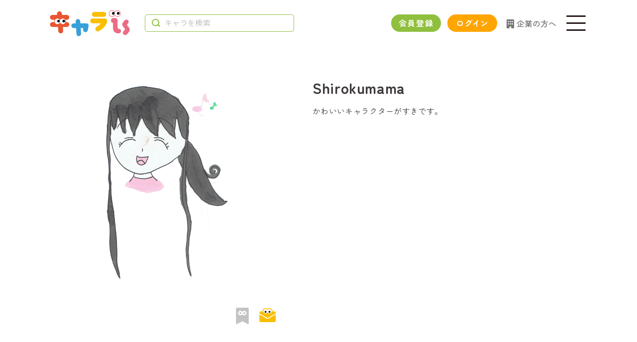

--- FILE ---
content_type: text/html; charset=UTF-8
request_url: https://charaise.jp/creator/detail/2044
body_size: 13927
content:
<!DOCTYPE html>
<html lang="ja">

<head prefix="og: https://ogp.me/ns#">
<!-- Google Tag Manager -->
<script>(function(w,d,s,l,i){w[l]=w[l]||[];w[l].push({'gtm.start':
new Date().getTime(),event:'gtm.js'});var f=d.getElementsByTagName(s)[0],
j=d.createElement(s),dl=l!='dataLayer'?'&l='+l:'';j.async=true;j.src=
'https://www.googletagmanager.com/gtm.js?id='+i+dl;f.parentNode.insertBefore(j,f);
})(window,document,'script','dataLayer','GTM-K59RDF22');</script>
<!-- End Google Tag Manager -->
  <meta charset="UTF-8">
  <meta http-equiv="X-UA-Compatible" content="IE=edge">
  <meta name="viewport" content="width=device-width, initial-scale=1.0, maximum-scale=1.0">
  <title>クリエイター詳細 - キャラis
</title>
  <meta name="keywords" content="  ">
  <meta name="description" content="  ">
  <meta name="csrf-token" content="9MN4ZyYFmEMeqwz1fFJfz7FfBtT5Kfb8KcdGVxsZ">
  <!-- icon -->
  <link rel="shortcut icon" href="https://charaise.jp/images/common/favicon.ico" type="image/x-icon">
  <link rel="apple-touch-icon" sizes="180x180" href="https://charaise.jp/images/common/apple-touch-icon.png">
  <link rel="icon" sizes="192x192" href="https://charaise.jp/images/common/android-chrome-192-192.png&quot; type=&quot;image.png">
  <!-- OGP -->
  <link rel="preconnect" href="https://fonts.googleapis.com">
  <link rel="preconnect" href="https://fonts.gstatic.com" crossorigin>
    <!-- CSS -->
  <link href="https://fonts.googleapis.com/css2?family=Zen+Maru+Gothic:wght@400;500;700&display=swap" rel="stylesheet">
  <link href="https://fonts.googleapis.com/css2?family=Noto+Sans+JP:wght@400;500&display=swap" rel="stylesheet">
  <link rel="stylesheet" href="https://charaise.jp/css/front/reset.css">
  <link rel="stylesheet" href="https://charaise.jp/css/front/slick.css">
  <link rel="stylesheet" href="https://charaise.jp/css/front/common.css">
  <link rel="stylesheet" href="https://charaise.jp/css/front/characters.css">
<link rel="stylesheet" href="https://charaise.jp/css/front/creators.css">
  <!-- Google tag (gtag.js) -->
  <script async src="https://www.googletagmanager.com/gtag/js?id=G-QQY0153VWF"></script>
  <script>
    window.dataLayer = window.dataLayer || [];
    function gtag(){dataLayer.push(arguments);}
    gtag('js', new Date());

    gtag('config', 'G-QQY0153VWF');
  </script>
</head>
<body  >
<!-- Google Tag Manager (noscript) -->
<noscript><iframe src="https://www.googletagmanager.com/ns.html?id=GTM-K59RDF22"
height="0" width="0" style="display:none;visibility:hidden"></iframe></noscript>
<!-- End Google Tag Manager (noscript) -->
  <div class="container ">
    <header>
      <div id="nav-clone" class="header-bar">
        <div class="header-bar-inner">
          <h1 class="header-logo">
            <a href="https://charaise.jp/"><img src="https://charaise.jp/images/common/logo.svg" alt="キャラis character + raise"></a>
          </h1>
          <div class="search-area">
            <form action="https://charaise.jp/character" method="get" class="search">
              <input type="text" placeholder="キャラを検索" class="chara_key" name="keyword" value =  >
            </form>
          </div>
          
                      <div class="btn-registration"><a href="https://charaise.jp/register">会員登録</a></div>
            <div class="btn-login"><a href="https://charaise.jp/login">ログイン</a></div>
            <div class="btn-enterprise"><a href="https://charaise.jp/enterprise">企業の方へ</a></div>
                    
                    <nav class="nav">
            <div class="btn-sp-menu"></div>
          </nav>
        </div>
      </div>
    </header>
    <div class="container">
    <main class="creator-detail">
  <section class="creator-data">
    <div class="inner">
      <div class="creator-image">
        <div class="creator-name sp-block">
          <h2>Shirokumama</h2>
                            </div>
        <div class='cre_img'>
                <img src="https://charaise.jp/storage/creators/swOTkoHSEZehQThmrl3eSRJXbdmiPtUj4xFUOn5p.png" alt="クリエイター名">
                </div>
                  <div class="toolbox">
            
            <input type="hidden" name="creator_flg" id="creator_flg" value="" />
            
            <div class="btn-bookmark tooltip bookmarkable  btn-modalbook  " data-creator="2044" data-msg="ブックマーク"></div>
              <a href="https://charaise.jp/characreatorinquiry?type=2&amp;id=2044" class="btn-inquiry tooltip" data-msg="お問い合わせ"></a>
          </div>
              </div>

      <div class="creator-profile">
        <div class="creator-name pc-block">
          <h2>Shirokumama</h2>
          
                            </div>
        <div class="desc"  style="overflow-wrap: break-word;">
        かわいいキャラクターがすきです。
        </div>
      </div>
    </div>
  </section>

  <section class="creator-work">
  <form id="chara_form"class="chara_form">
    <input type ="hidden" name="id" id="id" value="2044">
    <div class="section-header">
      <h2 class="section-title">作品一覧</h2>
      <div class="dropdown-group">
        <div class="dropdown item-sort">
          <select class="dropdown-menu green" id="sort" name="sort" onchange="submit(this.form);">
            <option value="sort">並び替え</option>
                        <option value="random" >ランダム順</option>
                        <option value="new1" >新着順</option>
                        <option value="likes" >いいねの多い順</option>
                        <option value="new2" >登録が新しい順</option>
                        <option value="old" >登録が古い順</option>
                      </select>
        </div>
        <div class="dropdown category-filter">
          <select class="dropdown-menu green" name="category" id="category" onchange="submit(this.form);">
            <option value="category">カテゴリー</option>
                        <option value="1" >おとこのこ</option>
                        <option value="2" >おんなのこ</option>
                        <option value="3" >犬</option>
                        <option value="4" >猫</option>
                        <option value="5" >動物 その他</option>
                        <option value="6" >かわいい</option>
                        <option value="7" >かっこいい</option>
                        <option value="8" >ゆるい</option>
                        <option value="9" >おしゃれ</option>
                        <option value="10" >びっくり</option>
                        <option value="11" >その他</option>
                      </select>
        </div>
      </div>
    </div>
  </form>
    
    <div class="character-list">
            <ul class="tile-list left">
              </ul>
    </div>

    <div class="page">
      <div class="pagination-current">全0件中  - 件</div>  
    </div>
    
    <div id="book_modal" class="modal-overlay">
      <div class="modal-boxbook">
        <div class="btn-modalbook-close"></div>
        <div class="explain-title">
          SORRY…
          <div class="explain-icon">
            <img src="https://charaise.jp/images/icon/bookmark2_on.svg" alt="sorry">
          </div>
        </div>
        <div class="explain">
          <span class="green-underline">
            ブックマークに保存をするには<br>会員登録が必要になります
          </span>
        </div>
        
        <a href="https://charaise.jp/register" class="btn btn-lg green">登録する</a>
      </div>
    </div>
  </section>
</main>


    </div>
    <footer>
      <div class="inner">
        <div class="logo">
          <a href="https://charaise.jp/"><img src="https://charaise.jp/images/common/logo_sm.png" alt="キャラis character + raise"></a>
        </div>
        <nav class="footer-nav">
          <ul>
            <li><a href="https://charaise.jp/help">ヘルプ</a></li>
            <li><a href="https://charaise.jp/userpolicy">利用規約</a></li>
            <li><a href="https://charaise.jp/guideline">ガイドライン</a></li>
            <li><a href="https://www.fantasy.co.jp/company/privacy/" target="_blank">プライバシーポリシー</a></li>
            <li><a href="https://charaise.jp/enterprise" >企業の方へ</a></li>
          </ul>
        </nav>
      </div>
      <div class="footer-bar"><small>&copy; AEON Fantasy Co., LTD.</small></div>
    </footer>
    <div class="btn-scroll-top">
      <a href="javascript:void(0)">
        <img src="https://charaise.jp/images/common/btn_pagetop.svg" alt="トップに戻る">
      </a>
    </div>
  </div>
  <div id="sp-menu">
    <div class="sp-menu-layout ">
      <div class="btn-close"></div>
      <div class="inner">
                <div class="sp-menu-header">
          <img src="https://charaise.jp/images/common/sp_menu_title.png" alt="MENU">
        </div>
        <div class="nav-table">
          <div class="search-area">
            <form action="https://charaise.jp/character" method="get" class="search">
              <input type="text" placeholder="キャラを検索" class="keyword-search" name="keyword">
            </form>
          </div>
          <ul>
            <li>
              <a href="https://charaise.jp/what">キャラisとは</a>
            </li>
            <li>
              <a href="https://charaise.jp/contest">開催中のコンテスト</a>
            </li>
            <li>
              <a href="https://charaise.jp/character">キャラ 一覧</a>
            </li>
            <li>
              <a href="https://charaise.jp/creator">クリエイター 一覧</a>
            </li>
            <li>
              <a href="https://charaise.jp/note">記事 一覧</a>
            </li>
            <li>
              <a href="https://charaise.jp/enterprise" >企業の方へ</a>
            </li>
            <li>
              <a href="https://charaise.jp/help">ヘルプ</a>
            </li>
            <li>
              <a href="https://charaise.jp/inquiry">お問い合わせ</a>
            </li>
          </ul>
                    <div class="sp-menu-account">
            <a href="https://charaise.jp/register">会員登録</a>
            <a href="https://charaise.jp/login">ログイン</a>
          </div>
                    <div class="sp-menu-terms">
            <a href="https://charaise.jp/userpolicy">利用規約</a>
            <a href="https://charaise.jp/guideline">ガイドライン</a>
            <a href="https://www.fantasy.co.jp/company/privacy/" target="_blank">プライバシーポリシー</a>
          </div>
        </div>
      </div>
    </div>
  </div>
  <style>
    #sp-menu .sp-menu-layout{
      z-index:999;
    }
  </style>
  <div id="modal-classification" class="modal-overlay">
    <div class="modal-box">
      <div class="btn-modal-close"></div>
      <div class="explain-title">
        SORRY…
        <div class="explain-icon">
          <img src="https://charaise.jp/images/icon/btn_post_chara.svg" alt="sorry" loading="lazy">
        </div>
      </div>
      <div class="explain">
        <span class="green-underline">
            キャラを投稿するにはアカウント設定から<br class="pc-block">
            「投稿者に変更」申請をしてください
        </span>
      </div>
        <a href="https://charaise.jp/register/change" class="btn btn-lg green">申請する</a>
    </div>
  </div>
  <div id="modal-notcre" class="modal-overlay">
    <div class="modal-box">
      <div class="btn-modal-close"></div>
      <div class="explain-title">
        SORRY…
        <div class="explain-icon">
          <img src="https://charaise.jp/images/icon/btn_post_chara.svg" alt="sorry" loading="lazy">
        </div>
      </div>
      <div class="explain">
        <span class="green-underline">
           本登録後から<br class="pc-block">キャラ投稿ができるようになります
        </span>
      </div>
      <a href="javascript:void(0)" class="btn btn-lg green btn-cancel">閉じる</a>
    </div>
  </div>
  <div id="modal-regist" class="modal-overlay">
  <div class="modal-box">
    <div class="btn-modal-close"></div>
    <div class="explain-title">
      SORRY…
      <div class="explain-icon">
        <img src="https://charaise.jp/images/icon/btn_post_chara.svg" alt="sorry" loading="lazy">
      </div>
    </div>
      <div class="explain">
        <span class="green-underline">
                  キャラを投稿するには<br>
            アカウントの登録が必要になります
        </span>
      </div>
      <a href="https://charaise.jp/register" class="btn btn-lg green">登録する</a>
    </div>
  </div>
  <input id="charamark_url" type="hidden" value="https://charaise.jp/character/bookmark">
  <input id="creatormark_url" type="hidden" value="https://charaise.jp/creator/bookmark">
  <input id="like_url" type="hidden" value="https://charaise.jp/character/like">
  <script src="https://charaise.jp/js/jquery.min.js"></script>
  <script src="https://charaise.jp/js/front/slick.min.js"></script>
  <script src="https://charaise.jp/js/front/common.js"></script>
  <script src="https://charaise.jp/js/front/bookmarks.js"></script>
<script>
  $('#sort').change(function(){
    var text = $(this).val();
    $('[name="sort"]').val(text);
    $('#chara_form').submit()
  })

  $('#category').change(function(){
    var text = $(this).val;
    $('[name="category"]').val(text);
    $('#chara_form').submit();
  })
</script>
<script type="text/javascript">
window.addEventListener("pageshow",function(event){
  if(event.persisted){
      window.location.reload();
  }
})
</script>
</body>
</html>


--- FILE ---
content_type: text/css
request_url: https://charaise.jp/css/front/reset.css
body_size: 1189
content:
@charset "UTF-8";

html, body, div, span, object, iframe,
h1, h2, h3, h4, h5, h6, p, blockquote, pre,
abbr, address, cite, code,
del, dfn, em, img, ins, kbd, q, samp,
small, strong, sub, sup, var,
b, i,
dl, dt, dd, ol, ul, li,
fieldset, form, label, legend,
table, caption, tbody, tfoot, thead, tr, th, td,
article, aside, dialog, figure, footer, header,
hgroup, menu, nav, section,
time, mark, audio, video {
	margin: 0;
	padding: 0;
	border: 0;
	outline: 0;
	vertical-align: baseline;
	background: transparent;
  box-sizing: border-box;
}

html {
  line-height: 1;
  -webkit-text-size-adjust: 100%;
  -webkit-tap-highlight-color: transparent;
}

main {
  display: block;
}

h1,
h2,
h3,
h4,
h5,
h6 {
  font-weight: normal;
  font-size: inherit;
  font-weight: inherit;
  margin: 0;
}

ul,
ol {
  list-style: none;
}

dt {
  font-weight: bold;
}

dd {
  margin-left: 0;
}

a {
  background-color: transparent;
  text-decoration: none;
  color: inherit;
}

svg,
img,
embed,
object,
iframe {
  vertical-align: bottom;
}

*,
::before,
::after {
  box-sizing: border-box;
  border-style: solid;
  border-width: 0;
}

--- FILE ---
content_type: text/css
request_url: https://charaise.jp/css/front/common.css
body_size: 42811
content:
@charset "UTF-8";

html {
	font-size: 62.5%;
}

body {
	color: #3E3A39;
	font-size: 1.6rem;
	font-weight: 500;
	font-family: "Zen Maru Gothic", sans-serif;
}

/* common */
.bg-green {
	background-color: #EDF2DB;
}

.container {
	position: relative;
	width: 100%;
	overflow: hidden;
}

.container {
	position: relative;
}

main {
	width: 100%;
	margin: 0 auto;
}

.sp-block {
	display: none;
}

.pc-block {
	display: block;
}

.tablet-block {
	display: none;
}

/*  header */
.header-bar {
	position: relative;
	padding-top: 20px;
	z-index: 100;
}

.header-bar .header-bar-inner {
	display: flex;
	align-items: center;
	max-width: 1500px;
	margin: 0 auto;
	padding: 0 100px;
}

.header-bar .header-logo {
	width: 161px;
	height: auto;
	margin-right: 30px;
}

.header-bar .header-logo a {
	display: inline-block;
}

.header-bar .header-logo img {
	width: 100%;
	height: auto;
}

.search-area {
	position: relative;
}

.header-bar .search-area input,
.creator-index .search-area input {
	width: 300px;
	height: 35px;
	font-size: 1.5rem;
	padding: 5px 10px 5px 39px;
	border: 1px solid #8FBF3E;
	border-radius: 5px;
	-webkit-appearance: none;
	-moz-appearance: none;
	appearance: none;
}

.search-area input:focus {
	outline: solid 1px #b9d769;
}

.search-area input::placeholder {
	position: relative;
	top: 0;
	font-family: "Noto Sans JP", sans-serif;
	font-weight: 400;
	color: #c4c3c3;
	font-size: 1.5rem;
	letter-spacing: 0.02em;
	line-height: 1.28;
}

.search-area::before {
	content: '';
	position: absolute;
	left: 14px;
	display: block;
	width: 20px;
	height: 20px;
}

.header-bar .search-area::before,
.creator-index .search-area::before {
	top: 9px;
	background: url(../../images/icon/search1.svg) no-repeat 0 0;
}

.header-bar .btn-registration {
	margin-left: auto;
}

.header-bar .btn-login {
	margin-left: 13px;
}

.header-bar .btn-registration a,
.header-bar .btn-login a {
	display: block;
	font-family: "Zen Maru Gothic", sans-serif;
	font-size: 1.6rem;
	font-weight: 700;
	width: 100px;
	padding: 9px 0 10px;
	text-align: center;
	border-radius: 25px;
	letter-spacing: 0.1em;
}

.header-bar .btn-registration a {
	color: #fff;
	margin-left: auto;
	background-color: #8FBF3E;
	transition: background-color .3s ease-in-out;
}
/* ログインボタン会員登録スマホ対応 */
@media screen and (max-width:478px) {
	.header-bar .btn-registration a {
		width:120%;
		height: auto;
		margin-right:22px;
		font-size:13px;
	}

	.header-bar .header-logo{
		margin-right:0;
	}

	.header-bar .header-logo img{
		width:125px;
		height:auto;
	}

	.header-bar .btn-login a {
		width:120%;
		height: auto;
		margin-left:22px;
		font-size:13px;
	}
	.btn-login{
		padding-right:30px;
	}
}
@media screen and (max-width:438px) {
	.header-bar .btn-registration a {
		width:120%;
		height: auto;
		margin-right:15px;
		margin-left:15px;
		margin-left:0;
		font-size:13px;
	}

	.header-bar .header-logo{
		margin-right:0;
	}

	.header-bar .header-logo img{
		width:110px;
		height:auto;
	}

	.header-bar .btn-login a {
		width:120%;
		height: auto;
		margin-left:15px;
		font-size:13px;
	}
}

@media screen and (max-width:400px) {
	.header-bar .btn-registration a {
		width:100%;
		height: auto;
		margin-right:15px;
		margin-left:15px;
		font-size:13px;
	}

	.header-bar .header-logo{
		margin-right:0;
	}

	.header-bar .header-logo img{
		width:100px;
		height:auto;
	}

	.header-bar .btn-login a {
		width:100%;
		height: auto;
		margin-right:15px;
		margin-left:15px;
		font-size:13px;
	}
	.btn-login{
		padding-right:7px;
	}
}

.header-bar .btn-registration a:hover {
	background-color: #C2DA69;
}

.header-bar .btn-login a {
	color: white;
	background-color: orange;
	letter-spacing: 0.02em;
	transition: background-color .3s ease-in-out;
}

.header-bar .btn-login a:hover {
	background-color: rgb(255, 214, 137);
}

.header-bar .btn-sp-menu {
	width: 45px;
	height: 45px;
	margin-left: 17px;
	background: url(../../images/icon/menu_btn.svg) 0 0 no-repeat;
	background-size: contain;
	cursor: pointer;
}

/* ------　↓　追加　------- */
.btn-enterprise a {
    position: relative;
    color: #707070;
    font-size: 1.6rem;
    padding-left: 20px;
}

.btn-enterprise a::after {
    position: absolute;
    content: "";
	top: 4px;
    left: 0;
    width: 15px;
    height: 18px;
    background-image: url(../../images/common/icon_enterprise.svg);
    background-repeat: no-repeat;
    background-size: 15px 18px;

}

.btn-enterprise a {
    opacity: 1;
    transition: opacity .3s ease-in-out;
}

.btn-enterprise a:hover {
    opacity: 0.8;
}

.header-bar .btn-login + .btn-enterprise {
    margin-left: 19px;
}

.header-bar .btn-creator + .btn-enterprise {
    margin-left: 21px;
}
/* ------　↑　追加　------- */

/* ログイン後 */
.header-bar .btn-post {
	margin-left: auto;
}

.header-bar .btn-bookmark {
	margin-left: 11px;
}

.header-bar .btn-creator {
	width: 40px;
	height: 40px;
	margin-left: 14px;
}

.header-bar .btn-logout{
	width: 40px;
	height: 40px;
	margin-left: 14px;
}

.header-bar .btn-post a,
.header-bar .btn-bookmark a,
.header-bar .btn-creator a {
	display: block;
}

.header-bar .btn-creator img {
	/* width: 100%;
	height: auto; */
	width: 40px;
	height: 40px;
	object-fit: contain;
	border-radius: 5px;
}

/* 固定 Nab */
#nav-clone2 {
	width: 100%;
	position: fixed;
	top: 0;
	left: 0;
	transform: translateY(-100%);
	transition: 0.3s ease-in-out;
	visibility: hidden;
}

.sticky-top #nav-clone2 {
	position: fixed;
	width: 100%;
	top: 0;
	left: 0;
	padding: 10px 0;
	background-color: #fff;
	/* z-index: 1; */
	transform: translateY(0);
	visibility: visible;
}

/* ------　↓　追加　------- */
@media screen and (max-width: 1099px) {

    .header-bar .btn-enterprise {
        display: none;
    }
}
/* ------　↑　追加　------- */

@media screen and (max-width: 999px) {

	.tablet-block {
		display: block;
	}

	.header-bar .header-bar-inner {
		padding: 0 45px;
	}

	.header-bar .search-area input {
		width: 180px;
	}

}

@media screen and (max-width: 834px) {
	#about-page .pc-block {
		display: none;
	}
}

@media screen and (max-width: 767px) {

	.pc-block {
		display: none;
	}

	.sp-block {
		display: block;
	}

	.tablet-block {
		display: none;
	}

	.header-bar .header-bar-inner {
		padding: 0 25px;
	}

	.header-bar {
		padding: 13px 0 0;
	}

	.header-bar .header-logo {
		width: 125px;
	}

	.header-bar-inner {
		justify-content: space-between;
	}

	/* .header-bar .search-area,
	.header-bar .btn-registration,
	.header-bar .btn-login {
		display: none;
	} */

	.header-bar .search-area{
		display: none;
	}

	.header-bar .btn-sp-menu {
		margin-right: 0;
		margin-left: 15px;
	}

	.header-bar .btn-post,
	.header-bar .btn-bookmark {
		display: none;
	}

	.header-bar .btn-creator {
		margin-left: auto;
	}

}

@media screen and (max-width: 599px) {

	#animation_container,
	#canvas {
		width: 240px !important;
		height: 104px !important;
	}

	#about-page .sp-block {
		display: block;
	}
}

/* section */
.section-header {
	display: flex;
	align-items: center;
	margin-bottom: 30px;
}

.section-header h2.section-title {
	font-size: 3.0rem;
	font-weight: 700;
	overflow: visible;
	letter-spacing: 0.15em;
}

.section-header .header-right {
	font-size: 1.4rem;
	margin-left: auto;
}

.section-header .header-right ul {
	display: flex;
}

@media screen and (max-width: 999px) {
	.section-header {
		flex-wrap: wrap;
	}

}

/* 矢印アイコン */
.arrow {
	position: relative;
}

.arrow::before {
	width: 7px;
	height: 7px;
	border-top: 1px solid #555558;
	border-right: 1px solid #555558;
}

.arrow::before,
.arrow::after {
	position: absolute;
	top: 1px;
	bottom: 0;
	margin: auto;
	content: '';
	vertical-align: middle;
	transform: rotate(45deg);
}

.header-right .arrow {
	display: block;
	padding-left: 19px;
	transition: all .3s ease-in-out;
}

.header-right .arrow:hover {
	color: #C2DA69;
}

.header-right .arrow.arrow-left::before {
	left: 0;
	width: 8px;
	height: 8px;
	border-top: 2px solid #8fbf3e;
	border-right: 2px solid #8fbf3e;
	transition: all .3s ease-in-out;
}

.header-right .arrow.arrow-left:hover::before {
	border-top: 2px solid #C2DA69;
	border-right: 2px solid #C2DA69;
}

.news-list li a {
	display: flex;
	align-items: flex-start;
	transition: opacity .3s ease-in-out;
	border-bottom: 1px solid #C4C3C3;
	padding: 18px 0;
}

.news-list li a:hover {
	opacity: 0.65;
}

.news-list .news-category {
	width: 120px;
	min-width: 120px;
	height: 25px;
	color: #fff;
	font-size: 1.4rem;
	font-weight: 700;
	border-radius: 25px;
	margin-right: 15px;
	text-align: center;
	line-height: 1.78;
	letter-spacing: 0.02em;
}

.news-category.red {
	background-color: #E95532;
}

.news-category.light-green {
	background-color: #8FBF3E;
}

.news-category.blue-green {
	background-color: #31B49E;
}

.news-category.yellow {
	background-color: #F9BE00;
}

.news-category.light-gray {
	background-color: #C4C3C3;
}

.news-list .news-date {
	font-family: "Noto Sans JP", sans-serif;
	font-size: 1.6rem;
	font-weight: 400;
	margin-right: 20px;
	letter-spacing: 0.05em;
	line-height: 1.5;
}

.news-list .news-title {
	flex-grow: 1;
	font-family: "Noto Sans JP", sans-serif;
	font-size: 1.6rem;
	letter-spacing: 0.05em;
	line-height: 1.5;
}

@media screen and (max-width: 999px) {

	.news-list li a {
		flex-wrap: wrap;
		padding: 14px 0;
	}

	.news-list .news-title {
		min-width: 100%;
		margin-top: 12px;
	}

}

@media screen and (max-width: 767px) {

	.news-list li a {
		padding: 12px 0;
	}

	.news-list .news-category {
		width: 95px;
		min-width: 95px;
		height: 20px;
		font-size: 1.1rem;
	}

	.news-list .news-date {
		font-size: 1.3rem;
	}

	.news-list .news-title {
		font-size: 1.3rem;
	}
}

/* TOP トピックス */
.topics-list {
	margin-bottom: 90px;
}

.topics-list ul {
	display: flex;
	flex-wrap: wrap;
	justify-content: space-between;
}


.topics-list li a {
	display: block;
	transition: opacity .3s ease-in-out;
}

.topics-list li a:hover {
	opacity: 0.65;
}

.topics-list .thumbnail {
	margin-bottom: 13px;
}

.topics-list li img {
	width: 100%;
}

.topics-list .topics-title,
.topics-list .summary,
.topics-list .topics-date {
	font-family: "Noto Sans JP", sans-serif;
	letter-spacing: 0.05em;
}

.topics-list .topics-title {
	font-size: 1.8rem;
	line-height: 1.6;
}

.topics-list .summary {
	color: #767676;
	font-size: 1.5rem;
	padding-top: 5px;
	line-height: 1.6;
	display: -webkit-box;
	-webkit-box-orient: vertical;
	-webkit-line-clamp: 2;
	overflow: hidden;

}

.topics-list .topics-date {
	font-size: 1.5rem;
	font-weight: 400;
	padding-top: 10px;
	line-height: 1.4;
}

/* 1行6件表示 */
.tile-list {
	display: flex;
	flex-wrap: wrap;
	justify-content: left;
}

.tile-list.left {
	justify-content: left;
}

.tile-list li {
	position: relative;
	width: 13.85%;
	margin: 0 3.36% 50px 0;
}

.tile-list li:nth-child(6n) {
	margin: 0 0 50px 0 ;
}

.tile-list .thumbnail {
	/* padding-bottom: 16px; */
	width: 100%;
	position: relative;
}

.character-name{
	padding-top: 16px;
}

.creator-name{
	padding-top: 20px;
}

.tile-list .thumbnail::before{
	/* position: relative; */
	content: "";
	display: block;
	padding-top: 100%;
}

.tile-list .thumbnail img {
	/* margin-top:80%; */
	width: 100%;
}

.tile-list .thumbnail img {
	position: absolute;
	width: 100%;
	height: 100%;
	object-fit: contain;
	margin-top:-100%;
	/*ここまで*/
	border-radius: 50%;
	border: 1px solid #ccc;
	transition: all 0.5s;
}

.tile-list li:hover img {
	border-radius: 12px;
}

.tile-list li .icon-bookmark {
	position: absolute;
	top: 53.5%;
	right: 6px;
	width: 17%;
	height: 17%;
	cursor: pointer;
}

.tile-list li .bookmarkable {
	background: url(../../images/icon/bookmark_off_cg.svg) no-repeat 0 0;
	background-size: contain;
}


.tile-list li .bookmarkable.settled {
	background: url(../../images/icon/bookmark_on.svg) no-repeat 0 0;
	background-size: contain;
}

.tile-list .character-name {
	text-align: center;
	font-size: 1.9rem;
	padding-bottom: 6px;
}

.tile-list .creator-name {
	text-align: center;
}

.tile-list .character-name,
.tile-list .creator-name {
	overflow: hidden;
	text-overflow: ellipsis;
	white-space: nowrap;
}

.character-list .tile-list .character-name,
.creator-list .tile-list .creator-name {
	font-size: 1.8rem;
}

.character-list .tile-list .creator-name {
	font-size: 1.5rem;
}

/* .creator-list .tile-list li .icon-bookmark {
	top: 58%;
} */

@media screen and (max-width: 1399px) {

	.tile-list li,
	.tile-list li:nth-child(6n) {
		width: 16.2%;
		margin: 0 4.7% 50px 0;
	}

	.tile-list li:nth-child(5n) {
		margin: 0 0 50px 0;
	}

}

@media screen and (max-width: 1199px) {

	.tile-list li,
	.tile-list li:nth-child(5n),
	.tile-list li:nth-child(6n) {
		width: 20.25%;
		margin: 0 6.3% 50px 0;
	}

	.tile-list li:nth-child(4n) {
		margin: 0 0 50px 0;
	}
}

@media screen and (max-width: 999px) {

	.tile-list li,
	.tile-list li:nth-child(4n),
	.tile-list li:nth-child(5n),
	.tile-list li:nth-child(6n) {
		margin: 0 6.3% 30px 0;
	}

	.tile-list li:nth-child(4n) {
		margin: 0 0 30px 0;
	}

}

@media screen and (max-width: 910px) {

	.character-list .tile-list .character-name,
	.creator-list .tile-list .creator-name {
		font-size: 1.7rem;
	}
}


@media screen and (max-width: 833px) {

	.tile-list li,
	.tile-list li:nth-child(4n),
	.tile-list li:nth-child(5n),
	.tile-list li:nth-child(6n) {
		width: 27.2%;
		margin: 0 9.2% 30px 0;
	}

	.tile-list li:nth-child(3n) {
		margin: 0 0 30px 0;
	}

	.tile-list li .icon-bookmark {
		top: 53.5%;
		width: 17%;
		height: 17%;
	}

	/* .creator-list .tile-list li .icon-bookmark {
		top: 64%;
	} */

	.character-list .tile-list .character-name,
	.creator-list .tile-list .creator-name {
		font-size: 2.1rem;
	}
}

@media screen and (max-width: 768px) {

	.character-list .tile-list .character-name,
	.creator-list .tile-list .creator-name {
		font-size: 1.9rem;
	}
}

@media screen and (max-width: 767px) {

	.tile-list li,
	.tile-list li:nth-child(4n),
	.tile-list li:nth-child(5n),
	.tile-list li:nth-child(6n) {
		width: 27.2%;
		margin: 0 9.2% 25px 0;
	}

	.tile-list li:nth-child(3n) {
		margin: 0 0 25px 0;
	}
}

@media screen and (max-width: 539px) {

	.tile-list li,
	.tile-list li:nth-child(3n),
	.tile-list li:nth-child(4n),
	.tile-list li:nth-child(5n),
	.tile-list li:nth-child(6n) {
		width: 45%;
		margin: 0 10% 25px 0;
	}

	.tile-list li:nth-child(2n) {
		margin: 0 0 25px 0;
	}
}

@media screen and (max-width: 430px) {

	.character-list .tile-list .character-name,
	.creator-list .tile-list .creator-name {
		font-size: 1.5rem;
	}

	.character-list .tile-list .creator-name {
		font-size: 1.3rem;
	}

}

/* sidebar */
.sidebar h3.nav-title {
	color: #333;
	font-size: 2rem;
	font-weight: bold;
	margin-bottom: 20px;
	letter-spacing: 0.03em;
}

.sidebar .sidebar-nav-list {
	margin-bottom: 47px;
}

.sidebar .category-list.sidebar-nav-list {
	margin-bottom: 90px;
}

.sidebar .sidebar-nav-list li a {
	display: block;
	border-bottom: 1px solid #C4C3C3;
	padding: 12px 0 12px 10px;
	font-size: 15px;
	letter-spacing: 0.05em;
	line-height: 1.5;
}

.sidebar .sidebar-nav-list li:nth-child(1) a {
	border-top: 1px solid #C4C3C3;
}

.sidebar .sidebar-nav-list li a:hover {
	color: #8FBF3E;
	transition: all .3s ease-in-out;
}

.sidebar .sidebar-nav-list li a::before {
	right: 18px;
	width: 9px;
	height: 9px;
	border-top: 2px solid #3E3A39;
	border-right: 2px solid #3E3A39;
	transition: all .3s ease-in-out;
}

.sidebar .sidebar-nav-list li a:hover::before {
	border-top: 2px solid #8FBF3E;
	border-right: 2px solid #8FBF3E;
}

/* footer */
footer {
	background-color: #e2eec5;
}

footer .inner {
	display: flex;
	flex-direction: column;
	align-items: center;
	max-width: 1000px;
	margin: 0 auto;
	padding: 60px 0 57px;
}

footer .logo {
	width: 153px;
	height: auto;
}

footer .logo img {
	width: 100%;
}

footer .footer-nav {
	padding: 30px 0 0;
	font-size: 1.3rem;
}

footer .footer-nav ul {
	display: flex;
}

footer .footer-nav li {
	font-size: 1.4rem;
	margin-right: 30px;
	line-height: 1.2;
	letter-spacing: 0.05em;
}

footer .footer-nav li:last-child {
	margin-right: 0;
}

footer .footer-nav li a {
	transition: color .3s ease-in-out;
}

footer .footer-nav li a:hover {
	color: #8FBF3E;
}

footer .footer-bar {
	height: 40px;
	padding: 13px 0;
	text-align: center;
	background-color: #8fbf3e;
}

footer .footer-bar small {
	display: block;
	color: #fff;
	font-family: "Noto Sans JP", sans-serif;
	font-size: 1.2rem;
	letter-spacing: 0.025em;
	line-height: 1.2;
}

@media screen and (max-width: 767px) {

    /* ------　↓　追加　------- */
    footer .footer-nav ul {
        max-width: 300px;
        display: flex;
        flex-wrap: wrap;
        justify-content: center;
    }

    footer .footer-nav ul li:nth-child(1),
    footer .footer-nav ul li:nth-child(2) {
        margin-right: 19px;
        margin-bottom: 10px;
    }

    footer .footer-nav ul li:nth-child(3) {
        margin: 0 0 10px;
    }

    footer .footer-nav ul li:nth-child(4) {
       margin-right: 30px;
    }
    /* ------　↑　追加　------- */

	footer .inner {
		padding: 50px 0;
	}

	footer .footer-nav {
		padding: 30px 0 0;
	}

	footer .footer-nav li {
		font-size: 1.1rem;
		margin-right: 18px;
	}
}

@media screen and (max-width: 360px) {
	footer .footer-nav li {
		font-size: 1.0rem;
	}
}

.btn-scroll-top {
	display: none;
	position: fixed;
	right: 18px;
	bottom: 50px;
	width: 90px;
	height: 90px;
	z-index: 5;
}

/* banner slider */
.banner-slider {
	max-width: 1594px;
	height: 187px;
	margin: 38px auto 60px;
	overflow: hidden;
}

.banner-slider {
	overflow: hidden;
}

.slick-slider {
	opacity: 0;
	transition: opacity .3s linear;
}

.slick-slider.slick-initialized {
	opacity: 1;
}

/* dropdown */
.dropdown {
	position: relative;
}

.dropdown select {
	background-color: #fff;
	border: none;
	padding: 11px 22px 12px 6px;
	-webkit-appearance: none;
	-moz-appearance: none;
	appearance: none;
	font-size: 1.5rem;
}

.dropdown select.green {
	font-family: 'Zen Maru Gothic', sans-serif;
	font-size: 1.6rem;
	font-weight: 500;
	color: #8fbf3e;
}

.dropdown select:focus {
	outline: none;
}

.dropdown.icon-arrow::before,
.dropdown.icon-arrow::after {
	position: absolute;
	top: 1px;
	bottom: 0;
	margin: auto;
	content: '';
	vertical-align: middle;
	transform: rotate(135deg);
}

.dropdown.icon-arrow:after {
	content: '';
	position: absolute;
	top: -2px;
	right: 4px;
	width: 0;
	height: 0;
	width: 9px;
	height: 9px;
	border-top: 2px solid #8fbf3e;
	border-right: 2px solid #8fbf3e;
	pointer-events: none;
}

.dropdown.icon-sort:after {
	content: '';
	position: absolute;
	top: 0;
	right: 4px;
	width: 35px;
	height: 35px;
	pointer-events: none;
	background: url(../../images/icon/sort.svg) no-repeat 0 0;
}

.dropdown.icon-sort select,
.dropdown.icon-sort2 select {
	height: 35px;
	padding: 0 48px 0 6px;
}

.dropdown.icon-sort2:after {
	content: '';
	position: absolute;
	top: 0;
	right: 4px;
	width: 35px;
	height: 35px;
	pointer-events: none;
	background: url(../../images/icon/sort2.svg) no-repeat 0 0;
}

.dropdown.item-sort,
.dropdown.category-filter {
	position: relative;
	border: 1px solid #8FBF3E;
	border-radius: 5px;
	padding-left: 10px;
}

.dropdown.item-sort select,
.dropdown.category-filter select {
	height: 30px;
	padding: 3px 30px 3px 8px;
	background-color: transparent;
	font-size: 1.5rem;
	letter-spacing: 0.05em;
}

.dropdown.item-sort::before,
.dropdown.category-filter::before {
	content: '';
	position: absolute;
	top: -5px;
	left: -28px;
	display: block;
	width: 40px;
	height: 40px;
}

.dropdown.item-sort::after,
.dropdown.category-filter::after {
	content: '';
	position: absolute;
	top: 10px;
	right: 10px;
	display: block;
	width: 8px;
	height: 8px;
	border-top: 2px solid #8FBF3E;
	border-right: 2px solid #8FBF3E;
	transform: rotate(135deg);
}

.dropdown.item-sort::before {
	background: url(../../images/icon/sort1.svg) no-repeat 0 0;
}

.dropdown.category-filter::before {
	background: url(../../images/icon/category1.svg) no-repeat 0 0;
}

.dropdown-group {
	display: flex;
	margin-left: auto;
}

.dropdown-group .category-filter {
	margin-left: 47px;
}

.dropdown-group .category-filter select,
.dropdown-group .item-sort select {
	min-width: 150px;
	cursor: pointer;
}

@media screen and (max-width: 767px) {
	.dropdown-group {
		padding-left: 15px;
		margin-left: 0;
	}

	.dropdown-group .category-filter {
		margin-left: 30px;
	}

	.dropdown-group .category-filter select,
	.dropdown-group .item-sort select {
		min-width: 120px;
		height: 23px;
		font-size: 1.2rem;
		padding: 0 30px 3px 11px;
	}

	.dropdown-group .category-filter::before,
	.dropdown-group .item-sort::before {
		top: -4px;
		left: -15px;
		width: 30px;
		height: 30px;
		background-size: contain;
	}

	.dropdown-group .category-filter::after,
	.dropdown-group .item-sort::after {
		top: 6px;
	}
}

@media screen and (max-width: 350px) {

	.dropdown-group .category-filter select,
	.dropdown-group .item-sort select {
		min-width: 100px;
		padding: 3px 15px 3px 8px;
	}

	.dropdown-group .category-filter {
		margin-left: 25px;
	}
}

.banner-slider li div {
	width: 518px;
	height: 187px;
	margin: 0 10px 0;
}

.banner-slider li div img {
	width: 100%;
	height: 100%;
	object-fit: contain;
}

@media screen and (max-width: 599px) {
	.banner-slider {
		height: 112px;
		margin: 10px auto 40px;
	}

	.banner-slider li div {
		width: 310px;
		height: auto;
		margin: 0 5px 0;
	}
}

/* ハンバーガメニュー */
#sp-menu {
	display: none;
	position: fixed;
	top: 0;
	left: 0;
	width: 100%;
	height: 100%;
	background: rgba(143, 191, 62, 0.95);
	z-index: 101;
    /* ------　202305削除　------- */
	/*overflow-y: scroll;*/
}

/* ------　202305削除　------- */
/* #sp-menu .sp-menu-layout {
	display: flex;
	width: 100%;
	/* 20220707修正 */
	/*height:95%;
	justify-content: center;
	align-items: center;
} */

/* ------　↓　追加　------- */
#sp-menu .sp-menu-layout {
    display: grid;
    justify-content: center;
    align-items: center;
    height: 100%;
    padding: 30px 0;
    overflow-y: auto;
}
/* ------　↑　追加　------- */

#sp-menu .inner {
	position: relative;
	width: 253px;
}

#sp-menu .sp-menu-header {
	width: 156px;
	height: 44px;
	margin-bottom: 14px;
}

#sp-menu .sp-menu-header img {
	width: 100%;
}

#sp-menu .nav-table {
	width: 100%;
	font-size: 2.1rem;
}

#sp-menu .nav-table li {
	border-bottom: 1px solid #fff;
}

#sp-menu .nav-table ul li a {
	display: block;
	padding: 16px 0;
	color: #fff;
	letter-spacing: 0.05em;
	transition: opacity .3s ease-in-out;
}

#sp-menu .nav-table ul li a:hover {
	opacity: 0.8;
}

#sp-menu .sp-menu-account {
	display: flex;
	justify-content: space-between;
	margin-top: 15px;
}

#sp-menu .sp-menu-account a {
	width: 47%;
	color: #8FBF3E;
	font-size: 1.7rem;
	padding: 9px;
	background-color: #fff;
	border-radius: 18px;
	text-align: center;
	transition: opacity .3s ease-in-out;
}

#sp-menu .sp-menu-terms {
	display: flex;
	font-size: 1.1rem;
	justify-content: space-between;
	margin-top: 20px;
}

#sp-menu .sp-menu-terms a {
	color: #fff;
	/* margin-left: 0; */
	transition: opacity .3s ease-in-out;
}

#sp-menu .sp-menu-account a:hover,
#sp-menu .sp-menu-terms a:hover {
	opacity: 0.8;
}

#sp-menu .btn-close {
	position: absolute;
	top: 23px;
	right: 100px;
	width: 45px;
	height: 45px;
	cursor: pointer;
	background: url(../../images/common/modal_close.svg) no-repeat 0 0;
}

#sp-menu .btn-close span:nth-child(1) {
	transform: rotate(45deg);
}

#sp-menu .btn-close span:nth-child(2) {
	transform: rotate(135deg);
}

#sp-menu .search-area {
	display: none;
	margin-bottom: 10px;
}

#sp-menu .after-login .search-area {
	display: block;
}

#sp-menu .search-area input {
	padding: 5px 10px 5px 33px;
}

#sp-menu .search-area::before {
	top: 14px;
	left: 12px;
	background: url(../../images/icon/search2.svg) no-repeat 0 0;
}

#sp-menu .search-area input::placeholder {
	top: 2px;
}

#sp-menu .search-area input {
	width: 100%;
	height: 40px;
	border-radius: 5px;
	border: none;
}

#sp-menu .creator-info {
	display: flex;
	justify-content: space-between;
	background-color: transparent;
	color: #fff;
	margin-bottom: 28px;
}

#sp-menu .creator-info .thumbnail {
	width: 75px;
	height: 75px;
}

#sp-menu .creator-info .thumbnail img {
	width: 75px;
	height: 75px;
	object-fit: contain;
	border-radius: 10%;
	margin-top:24px;
}

@media screen and (max-width:1000px) {

#sp-menu .creator-info .thumbnail {
	width: 75px;
	height: 75px;
}
#sp-menu .creator-info .thumbnail img {
	width: 75px;
	height: 75px;
	margin-top:30px;
}
}

@media screen and (min-width: 768px) and (max-width: 999px) {

	#sp-menu .creator-info .thumbnail {
		width: 75px;
		height: 75px;
		margin-top:24px;
	}
	#sp-menu .creator-info .thumbnail img {
		width: 75px;
		height: 75px;
		margin-top:24px;
	}
}


#sp-menu .sp-menu-layout.after-login .inner {
	width: 411px;
	/* 20220705追加 */
    /* ------　202305削除　------- */
	/*margin-bottom: -140px;*/
}

#sp-menu .after-login .sp-menu-terms {
	font-size: 1.3rem;
	justify-content: left;
	margin-top: 20px;
}

#sp-menu .after-login .sp-menu-terms a {
	margin-right: 20px;
}

#sp-menu .creator-name-and-btn {
	width: 325px;
}

#sp-menu .creator-name {
	font-size: 2.0rem;
	margin-bottom: 15px;
}

#sp-menu .post-and-bookmark {
	display: flex;
	justify-content: space-between;
}

#sp-menu .post-and-bookmark a {
	position: relative;
	display: inline-block;
	height: 40px;
	background-color: #fff;
	color: #8fbf3e;
	border-radius: 30px;
	padding: 11px 5px 11px 34px;
}

#sp-menu .post-and-bookmark a::before {
	content: '';
	position: absolute;
	display: block;
	width: 23px;
	height: 23px;
	background-size: contain;
}

#sp-menu .post-and-bookmark a.post {
	width: 172px;
	transition: opacity .3s ease-in-out;
}

#sp-menu .post-and-bookmark a.bookmark {
	width: 142px;
	transition: opacity .3s ease-in-out;
}

#sp-menu .post-and-bookmark a.post:hover,
#sp-menu .post-and-bookmark a.bookmark:hover {
	opacity: 0.8;
}

#sp-menu .post-and-bookmark a.post::before {
	top: 8px;
	left: 7px;
	background: url(../../images/icon/btn_post_chara.svg) no-repeat 0 0;
	background-size: contain;
}

#sp-menu .post-and-bookmark a.bookmark::before {
	top: 8px;
	left: 9px;
	background: url(../../images/icon/btn_bookmark.svg) no-repeat 0 0;
	background-size: contain;
}

@media screen and (max-width: 999px) {
	#sp-menu .btn-close {
		top: 23px;
		right: 47px;
	}

	#sp-menu .sp-menu-layout.after-login .inner {
		width: 272px;
		/* 20220705追加 */
        /* ------　202305削除　------- */
		/*margin-bottom: -170px;*/
	}

	#sp-menu .after-login .search-area {
		margin-bottom: 8px;
	}

	#sp-menu .creator-info {
		/* 20220705修正 */
		margin-bottom: 20px;
	}

	#sp-menu .creator-name {
		font-size: 1.8rem;
	}

	#sp-menu .creator-name-and-btn {
		width: 185px;
	}

	#sp-menu .creator-name-and-btn .post-and-bookmark {
		flex-direction: column;
	}

	#sp-menu .post-and-bookmark a {
		font-size: 1.6rem;
	}

	#sp-menu .post-and-bookmark a.post {
		width: 100%;
		padding: 11px 0 11px 43px;
		margin-bottom: 8px;
	}

	#sp-menu .post-and-bookmark a.bookmark {
		width: 100%;
		padding: 11px 0 11px 57px;
	}

	#sp-menu .after-login .sp-menu-terms {
		justify-content: space-between;
	}

	#sp-menu .after-login .sp-menu-terms a {
		margin-right: 0;
	}

	#sp-menu .sp-menu-terms a+a {
		margin-left: 0;
	}

	#sp-menu .post-and-bookmark a.post::before {
		left: 14px;
	}

	#sp-menu .post-and-bookmark a.bookmark::before {
		left: 27px;
	}

	#sp-menu .after-login .sp-menu-terms {
		margin-top: 15px;
	}

	#sp-menu .after-login .sp-menu-terms a {
		font-size: 1.2rem;
	}
}

@media screen and (max-width: 767px) {
	#sp-menu .inner {
		width: 220px;
	}

	#sp-menu .btn-close {
		top: 16px;
		right: 28px;
		width: 28px;
		height: 28px;
		background-size: contain;
	}

	#sp-menu .sp-menu-header {
		margin-bottom: 22px;
	}

	#sp-menu .after-login .sp-menu-header {
		margin-bottom: 10px;
	}

	#sp-menu .nav-table ul li a {
		font-size: 1.6rem;
		padding: 14px 0 13px;
	}

	#sp-menu .after-login .nav-table ul li a {
		padding: 10px 0;
	}

	#sp-menu .sp-menu-account a {
		font-size: 1.4rem;
		padding: 6px 0;
	}

	#sp-menu .sp-menu-terms {
		margin-top: 15px;
	}

	#sp-menu .sp-menu-layout.after-login .inner {
		/* 20220706変更 */
		width: 250px;
        /* ------　202305削除　------- */
		/*margin-bottom: -50px;
		margin-top: -50px;*/
	}

	#sp-menu .creator-info {
		margin-bottom: 15px;
	}

	#sp-menu .creator-info .thumbnail {
		width: 60px;
		height: 60px;
	}

	#sp-menu .creator-name-and-btn {
		width: 160px;
	}

	#sp-menu .creator-name {
		font-size: 1.6rem;
		margin-bottom: 10px;
	}

	#sp-menu .post-and-bookmark a.post {
		padding: 8px 0 8px 38px;
	}

	#sp-menu .post-and-bookmark a.bookmark {
		padding: 8px 0 8px 47px;
	}

	#sp-menu .post-and-bookmark a {
		height: 32px;
		font-size: 1.4rem;
	}

	#sp-menu .post-and-bookmark a.post::before {
		top: 4px;
		left: 10px;
	}

	#sp-menu .post-and-bookmark a.bookmark::before {
		top: 4px;
		left: 20px;
	}

	#sp-menu .after-login .sp-menu-terms a {
		font-size: 1.0rem;
	}

	#sp-menu .search-area {
		display: block;
		margin-bottom: 6px;
	}

	#sp-menu .after-login .search-area {
		display: block;
		margin-bottom: 4px;
	}

	#sp-menu .search-area input {
		height: 32px;
	}

	#sp-menu .search-area::before {
		top: 10px;
	}

	#sp-menu .search-area input::placeholder {
		top: 0;
		font-size: 1.4rem;
	}

	.chrome #sp-menu .search-area input::placeholder {
		top: 1px;
	}

	#sp-menu .after-login .sp-menu-terms {
		margin-top: 10px;
	}

}

.tooltip {
	position: relative;
	display: block;
}

.tooltip .msg {
	position: absolute;
	left: 50%;
	bottom: -36px;
	color: rgba(143, 191, 62, 1);
	background-color: #fff;
	font-size: 1.3rem;
	padding: 8px 14px;
	border-radius: 19px;
	white-space: nowrap;
	box-shadow: 0 0 5px #ccc;
	/* 20220527追加 */
	z-index : 999;
}

.btn-creator .tooltip .msg {
	bottom: -38px;
}

.tooltip .msg::before {
	content: '';
	position: absolute;
	top: -9px;
	left: 50%;
	width: 15px;
	height: 9px;
	margin-left: -8px;
	background: url(../../images/common/tooltip_arrow.svg) no-repeat 0 0;
	background-size: contain;
}

.tooltip.tooltip-top .msg {
	top: -30px;
	bottom: auto;
}

.tooltip.tooltip-top .msg::before {
	transform: rotate(180deg);
	top: 23px;
}

#sp-menu .sp-menu-terms {
	font-size: 1.0rem;
}

.modal-overlay {
	position: fixed;
	top: 0;
	left: 0;
	width: 100%;
	height: 100%;
	background: rgba(143, 191, 62, 0.95);
	overflow: auto;
	transition: 0.3s;
	visibility: hidden;
	opacity: 0;
	text-align: center;
	/* 20220527追加 */
	z-index : 999;
}

.modal-overlay::before {
	content: '';
	display: inline-block;
	vertical-align: middle;
	height: 100%;
}

.modal-overlay.active {
	opacity: 1;
	visibility: visible;
	/* 20220526修正 */
	z-index: 999;
}

.modal-box {
	position: relative;
	display: inline-block;
	width: 550px;
	background-color: #fff;
	border-radius: 30px;
	padding: 34px 40px;
	text-align: center;
	vertical-align: middle;
}
.modal-boxbook {
	position: relative;
	display: inline-block;
	width: 550px;
	background-color: #fff;
	border-radius: 30px;
	padding: 34px 40px;
	text-align: center;
	vertical-align: middle;
}


.modal-box .btn-modal-close {
	position: absolute;
	top: -75px;
	right: 0;
	width: 45px;
	height: 45px;
	background: url(../../images/common/modal_close.svg) no-repeat 0 0;
	cursor: pointer;
}
.modal-boxbook .btn-modalbook-close {
	position: absolute;
	top: -75px;
	right: 0;
	width: 45px;
	height: 45px;
	background: url(../../images/common/modal_close.svg) no-repeat 0 0;
	cursor: pointer;
}


.modal-box .explain-title {
	font-size: 2.2rem;
	font-weight: 700;
	padding-bottom: 18px;
	letter-spacing: 0.05em;
}
.modal-boxbook .explain-title {
	font-size: 2.2rem;
	font-weight: 700;
	padding-bottom: 18px;
	letter-spacing: 0.05em;
}


.modal-box .explain {
	font-size: 2.2rem;
	padding: 0 0 40px;
	line-height: 2.4;
}
.modal-boxbook .explain {
	font-size: 2.2rem;
	padding: 0 0 40px;
	line-height: 2.4;
}

.modal-box .explain-icon {
	width: 66px;
	height: 66px;
	margin: 27px auto 0;
}
.modal-boxbook .explain-icon {
	width: 66px;
	height: 66px;
	margin: 27px auto 0;
}

.explain-icon img {
	width: 100%;
}

.modal-box a.btn.btn-lg {
	min-width: 170px;
	padding: 12px 20px;
}
.modal-boxbook a.btn.btn-lg {
	min-width: 170px;
	padding: 12px 20px;
}

.modal-box .explain .green-underline {
	padding-bottom: 10px;
	background: linear-gradient(#8fbf3e, #8fbf3e) 0 37px/100% 2px no-repeat;
}
.modal-boxbook .explain .green-underline {
	padding-bottom: 10px;
	background: linear-gradient(#8fbf3e, #8fbf3e) 0 37px/100% 2px no-repeat;
}

.modal-box.modal-message {
	width: 540px;
	padding: 34px;
	border-radius: 60px;
	color: #8fbf3e;
}

.modal-box.modal-message .message-title {
	font-size: 2.0rem;
	padding-bottom: 10px;
}

.charais-eye {
	position: absolute;
	top: -15px;
	left: 50%;
	margin-left: -25px;
}

.charais-eye span {
	position: absolute;
	top: 0;
	display: block;
	width: 25px;
	height: 25px;
	background-color: #fff;
	border-radius: 25px;
}

.charais-eye span:nth-child(1) {
	left: 0;
}

.charais-eye span:nth-child(2) {
	left: 22px;
}

.charais-eye span::before {
	content: '';
	position: absolute;
	top: 8px;
	left: 8px;
	display: block;
	width: 10px;
	height: 10px;
	background-color: #000;
	border-radius: 10px;
}

@media screen and (max-width: 767px) {
	.modal-box {
		width: 300px;
		padding: 24px 30px 30px;
		border-radius: 20px;
	}

	/* bookmark */
	.modal-boxbook {
		width: 300px;
		padding: 24px 30px 30px;
		border-radius: 20px;
	}

	.modal-box .explain-title {
		font-size: 1.4rem;
		padding-bottom: 4px;
	}

	/* bookmark */
	.modal-boxbook .explain-title {
		font-size: 1.4rem;
		padding-bottom: 4px;
	}


	.modal-box .explain-icon {
		width: 35px;
		height: 35px;
		margin-top: 13px;
	}

	/* bookmark */
	.modal-boxbook .explain-icon {
		width: 35px;
		height: 35px;
		margin-top: 13px;
	}


	.modal-box .explain {
		font-size: 1.4rem;
		padding: 0 0 20px;
		line-height: 2.0;
	}

	/* bookmark */
	.modal-boxbook .explain {
		font-size: 1.4rem;
		padding: 0 0 20px;
		line-height: 2.0;
	}


	.modal-box .explain .green-underline {
		background: linear-gradient(#8fbf3e, #8fbf3e) 0 22px/100% 1px no-repeat;
	}

	/* bookmark */
	.modal-boxbook .explain .green-underline {
		background: linear-gradient(#8fbf3e, #8fbf3e) 0 22px/100% 1px no-repeat;
	}


	.modal-box a.btn.btn-lg {
		min-width: 110px;
		height: 30px;
		font-size: 1.3rem;
		padding: 8px 10px;
	}

	/* bookmark */
	.modal-boxbook a.btn.btn-lg {
		min-width: 110px;
		height: 30px;
		font-size: 1.3rem;
		padding: 8px 10px;
	}


	.modal-box .btn-modal-close {
		top: -45px;
		width: 30px;
		height: 30px;
		background: url(../../images/common/modal_close.svg) no-repeat 0 0 / 30px 30px;
	}

	/* bookmark */
	.modal-boxbook .btn-modal-close {
		top: -45px;
		width: 30px;
		height: 30px;
		background: url(../../images/common/modal_close.svg) no-repeat 0 0 / 30px 30px;
	}

}

.btn {
	display: inline-block;
	font-weight: 500;
	color: #fff;
	padding: 10px 35px;
	border-radius: 25px;
	font-family: "Zen Maru Gothic", sans-serif;
	letter-spacing: 0.05em;
	background-color: #c4c3c3;
	transition: background-color .3s ease-in-out;
}

.btn:hover {
	background-color: #D9D9D9;
}

.btn.green {
	background-color: #8FBF3E;
	color: #fff;
}

.btn.green:hover {
	background-color: #C2DA69;
}

.btn.red {
	background-color: #E95532;
	color: #fff;
}

.btn.red:hover {
	background-color: #EB7D62;
}

.btn.darkgray {
	background-color: #747474;
	color: #fff;
}

.login_btn{
	background-color: orange;
}
.login_btn:hover{
	background-color: rgb(255, 214, 137);
}

.btn.darkgray:hover {
	background-color: #C4C3C3;
}

.btn.btn-lg {
	font-size: 2.2rem;
	height: 50px;
	line-height: 1.0;
}

a.btn.btn-lg {
	padding: 12px 35px;
}

.btn.btn-mlg {
	font-size: 2.0rem;
	height: 50px;
	line-height: 1.0;
}

a.btn.btn-mlg {
	padding: 15px 43px 12px 44px;
}

a.text {
	color: #8fbf3e;
	transition: color .3s ease-in-out;
}

a.text:hover {
	color: #C2DA69;
}

@media screen and (max-width: 767px) {
	.btn.btn-mlg {
		font-size: 1.8rem;
		height: 45px;
	}

	a.btn.btn-mlg {
		padding: 12px 19px;
	}
}

/* ページネーション */
.pagination {
	display: flex;
	justify-content: center;
}

.pagination .page-numbers {
	width: 28px;
	height: 28px;
	color: #E2EEC5;
	font-size: 2.0rem;
	margin: 0 3px;
	padding-top: 3px;
	text-align: center;
}

.pagination .page-numbers.current {
	color: #fff;
	background-color: #8FBF3E;
	border-radius: 50%;
}

.pagination .prev {
	align-self: center;
	width: 13px;
	height: 18px;
	margin: 0 10px 0 0;
	background: url(../../images/icon/page_prev.svg) 0 0 no-repeat;
	background-size: 13px 18px;
}

.pagination .next {
	align-self: center;
	width: 13px;
	height: 18px;
	margin: 0 0 0 10px;
	background: url(../../images/icon/page_next.svg) 0 0 no-repeat;
	background-size: 13px 18px;
}

a.page-numbers,
.pagination .prev,
.pagination .next {
	transition: all .3s ease-in-out;
}

a.page-numbers:hover {
	color: #8FBF3E;
}

.pagination .prev:hover {
	background: url(../../images/icon/page_prev_hover.svg) 0 0 no-repeat;
	background-size: 13px 18px;
}

.pagination .next:hover {
	background: url(../../images/icon/page_next_hover.svg) 0 0 no-repeat;
	background-size: 13px 18px;
}

.pagination-current {
	color: #C4C3C3;
	font-family: "Noto Sans JP", sans-serif;
	font-size: 1.5rem;
	margin-top: 20px;
	letter-spacing: 0.05em;
	text-align: center;
	line-height: 1.4;
}

@media screen and (max-width: 767px) {

	.pagination .page-numbers {
		width: 25px;
		height: 25px;
		font-size: 1.7rem;
	}

	.pagination .prev {
		width: 11px;
		height: 16px;
		margin: 0 5px 0 0;
		background-size: 11px 16px;
	}

	.pagination .next {
		align-self: center;
		width: 11px;
		height: 16px;
		margin: 0 0 0 5px;
		background-size: 11px 16px;
	}
}

/* icon */
.creator-detail .btn-bookmark,
.character-detail .btn-bookmark {
	width: 40px;
	height: 40px;
	margin: 0 5px;
	background: url(../../images/icon/bookmark2_off.svg) no-repeat 0 0 / 40px 40px;
	cursor: pointer;
}

.creator-detail .btn-bookmark.settled,
.character-detail .btn-bookmark.settled {
	background: url(../../images/icon/bookmark2_on.svg) no-repeat 0 0 / 40px 40px;
}

.creator-detail .btn-inquiry,
.character-detail .btn-inquiry {
	display: block;
	width: 40px;
	height: 40px;
	margin-left: 5px;
	background: url(../../images/icon/mail_front.svg) no-repeat 0 0 / 40px 40px;
}

.creator-detail .btn-inquiry a,
.character-detail .btn-inquiry a {
	display: block;
	width: 40px;
	height: 40px;
}

@media screen and (max-width: 767px) {

	.creator-detail .btn-inquiry,
	.character-detail .btn-inquiry,
	.creator-detail .btn-bookmark,
	.character-detail .btn-bookmark {
		width: 35px;
		height: 35px;
		background-size: 35px 35px;
	}

	.creator-detail .btn-bookmark.settled,
	.character-detail .btn-bookmark.settled {
		background-size: 35px 35px;
	}

	.creator-detail .btn-bookmark,
	.character-detail .btn-bookmark {
		padding: 0 2px;
	}

}

/* notice */
main .notice {
	display: flex;
	align-items: center;
	font-size: 1.7rem;
	line-height: 2.0;
}

main .notice-icon {
	margin: 0 15px 0 0;
}

main .notice a {
	color: #8FBF3E;
	font-weight: 400;
	transition: color .3s ease-in-out;
}

main .notice a:hover {
	color: #C2DA69;
}

@media screen and (max-width: 999px) {
	main .notice {
		font-size: 1.6rem;
		line-height: 1.8;
	}
}

@media screen and (max-width: 767px) {
	main .notice {
		flex-direction: column;
		font-size: 1.5rem;
		line-height: 1.6;
		letter-spacing: 0.02em;
	}

	main .notice-icon {
		margin: 4px 0 6px;
		text-align: center;
	}
}

.toaster {
	position: fixed;
	right: 30px;
	bottom: 60px;
	z-index: 30;
}

.toaster-box {
    position: relative;
    padding: 32px 45px 32px 25px;
    background-color: #8fbf3e;
    border-radius: 46px;
    color: #fff;
    font-size: 1.9rem;
    line-height: 2.9rem;
}

.toaster-box::before {
	content: '';
	position: absolute;
	top: -17px;
	left: 23px;
	background: url(../../images/common/charais_eye.svg) no-repeat 0 0;
	display: block;
	width: 48px;
	height: 28px;
}

.toaster-close {
	position: absolute;
	top: 38px;
	right: 14px;
	background: url(../../images/common/toaster_close.svg) no-repeat 0 0;
	display: block;
	width: 20px;
	height: 20px;
}

@media screen and (max-width: 767px) {
	.toaster-box {
        position: relative;
        padding: 22px 40px 22px 20px;
        background-color: #8fbf3e;
        border-radius: 38px;
        color: #fff;
        font-size: 1.4rem;
        right: -16px;
	}

	.toaster-box::before {
		content: '';
		position: absolute;
		top: -10px;
		left: 15px;
		background: url(../../images/common/charais_eye.svg) no-repeat 0 0 / 40px 19px;
		display: block;
		width: 40px;
		height: 19px;
	}

	.toaster-close {
		position: absolute;
        top: 28px;
		right: 12px;
		background: url(../../images/common/toaster_close.svg) no-repeat 0 0 / 17px 17px;
		width: 17px;
		height: 17px;
	}
}

/* error */
main.error-page {
	margin-top: 58px;
	margin-bottom: 58px;
	text-align: center;
	padding: 0 100px;
}

.error-icon p {
	font-size: 2.2rem;
	font-weight: 700;
	margin-bottom: 15px;
	letter-spacing: 0.05em;
}

.error-page .status {
	font-size: 13.0rem;
	font-weight: 700;
	margin: 5px 0 16px;
	letter-spacing: 0.1em;
}

.error-page .error-title {
	font-size: 3.2rem;
	font-weight: 700;
	margin-bottom: 42px;
	margin-left: -5px;
	letter-spacing: 0.1em;
}

.error-page .error-jp {
	font-size: 3.0rem;
	font-weight: 700;
	margin-bottom: 32px;
	letter-spacing: 0.05em;
}

.error-page .error-msg {
	font-family: "Noto Sans JP", sans-serif;
	margin-bottom: 45px;
	line-height: 1.8;
	font-size: 1.6rem;
	letter-spacing: 0.02em;
}

.error-page .btn-back a {
	display: block;
	width: 170px;
	margin: 0 auto;
}

.bg-gray {
	background-color: #f0f0f0;
	min-height: 100vh;
}

@media screen and (max-width: 999px) {
	main.error-page {
		margin-top: 113px;
		margin-bottom: 113px;
		padding: 0 65px;
	}

	.error-page .error-title {
		letter-spacing: 0.05em;
	}

	.error-page .error-jp {
		font-size: 2.5rem;
		margin-bottom: 38px;
	}

	.error-page .error-msg {
		margin-bottom: 70px;
	}
}

@media screen and (max-width: 767px) {
	main.error-page {
		margin-top: 40px;
		margin-bottom: 40px;
		padding: 0 28px;
	}

	.error-icon p {
		font-size: 1.6rem;
	}

	.error-icon img {
		width: 50px;
		height: 50px;
	}

	.error-page .status {
		font-size: 8.0rem;
		margin: 10px 0 16px;
		letter-spacing: 0.09em;
	}

	.error-page .error-title {
		font-size: 2.5rem;
		margin-bottom: 50px;
		margin-left: -5px;
		letter-spacing: 0.05em;
	}

	.error-page .error-jp {
		font-size: 1.8rem;
		margin-bottom: 10px;
		line-height: 1.7;
	}

	.error-page .error-msg {
		font-size: 1.4rem;
		font-weight: 400;
		text-align: left;
		max-width: 420px;
		margin: 0 auto 25px;
	}

	.error-page .btn-back a {
		width: 130px;
		height: 45px;
		font-size: 1.8rem;
	}
}


--- FILE ---
content_type: text/css
request_url: https://charaise.jp/css/front/characters.css
body_size: 37422
content:
/* キャラクター一覧 */
main.character-index {
  padding: 0 100px;
  margin-bottom: 70px;
}

.character-index .dropdown-group {
  display: flex;
}

.character-index .category-filter {
  margin-left: 47px;
}

.recent-post .section-header h2.section-title {
  background: url(../../images/icon/flag.svg) no-repeat 0 0;
  padding: 10px 0 10px 58px;

}

.character-index .section-header h2.section-title {
  background: url(../../images/icon/chara.svg) no-repeat 0 0;
  padding: 10px 0 10px 58px;
}

.character-list {
  margin: 50px 0 70px;
}

@media screen and (min-width: 1500px) {
  .character-index section {
    width: 1300px;
    margin: 0 auto;
  }
}

@media screen and (max-width: 999px) {
  main.character-index {
    padding: 0 65px;
  }

  .character-index section {
    max-width: 869px;
  }

  .character-index .section-header h2.section-title {
    font-size: 3.0rem;
    width: auto;
    padding: 12px 0 12px 58px;
  }

  .character-index .section-header h2.section-title {
    width: 100%;
    margin-bottom: 20px;
  }

  .character-index .section-header .header-right {
    margin-right: 0;
  }

  .character-list {
    margin: 50px 0 60px;
  }

}

@media screen and (max-width: 767px) {
  main.character-index {
    padding: 0 28px;
  }

  .character-index .section-header h2.section-title {
    font-size: 2.3rem;
    width: 100%;
    margin-bottom: 20px;
    background-size: 35px 35px;
    padding: 7px 0 7px 46px;
  }

  .character-index .section-header .header-right {
    margin-right: 0;
  }

  .character-index .category-filter {
    margin-left: 25px;
  }

  .character-index section {
    max-width: 569px;
    margin: 0 auto;
  }

}

/* キャラクター詳細 */
main.character-detail {
  width: 100%;
  margin-bottom: 70px;
}

.character-detail section {
  padding: 0 100px;
  margin-right: auto;
  margin-left: auto;
}

.character-detail .character-data>.inner {
  display: flex;
  justify-content: space-between;
  margin: 60px 0 70px;
}

.character-detail .character-data .character-image {
  width: 45%;
}

.character-detail .character-data .character-profile {
  width: 50%;
}

.character-detail .character-image .thumbnail {
  margin-top: 20px;
}

.character-detail .character-image .thumbnail ul {
  display: flex;
  justify-content: space-between;
}

.character-detail .character-image .thumbnail li {
  width: 21%;
}

.character-detail .character-image img {
  width: 100%;
  border: 1px solid #c4c3c3;
  border-radius: 20px;
}

.character-detail .character-image .large-image li {
  display: none;
}

.character-detail .character-image .large-image li.active {
  display: block;
}

.character-detail .character-image .thumbnail img {
  border-radius: 10px;
  cursor: pointer;
}

.character-detail .character-image .thumbnail img.active {
  border: 2px solid #8FBF3E;
}

/* 正方形にする */
.large-image{
	width: 100%;
  position: relative;
  border-radius: 20px;
}
.large-image:before{
	content: "";
	display: block;
	padding-top: 100%;
}
.large-image img {
	/* margin-top:80%; */
	width: 100%;
}
.large-image img{
  position: absolute;
	width: 100%;
	height: 100%;
	object-fit: contain;
	margin-top:-100%;
	/*ここまで*/
	border-radius: 50%;
	border: 1px solid #ccc;
	transition: all 0.5s;
}

.thumbnail li{
  width: 42.31%;
  position: relative;
  border-radius: 20px;
}
.thumbnail li:before{
	/* position: relative; */
	content: "";
	display: block;
	padding-top: 100%;
}
.thumbnail .im img {
	/* margin-top:80%; */
	width: 100%;
}
.thumbnail .im img{
  position: absolute;
	width: 100%;
	height: 100%;
	object-fit: contain;
	margin-top:-100%;
	/*ここまで*/
	border-radius: 50%;
	border: 1px solid #ccc;
}
/* 追加終わり */
.character-detail .toolbox {
  display: flex;
  align-items: center;
  margin-top: 20px;
}

.character-detail .btn-update-request {
  /* height: 32px; */
  margin-left: auto;
  padding: 7px 14px;
}

.character-detail .character-name h2 {
  font-size: 3.0rem;
  font-weight: 700;
  line-height: 1.4;
  letter-spacing: 0.02em;
}

.character-detail .character-profile .desc {
  font-weight: 400;
  line-height: 1.8;
  margin: 12px 0 25px;
  text-align: justify;
}

.character-detail .publish-date {
  display: flex;
  margin-bottom: 8px;
}

.character-detail .publish-date label {
  background-color: #c4c3c3;
  color: #fff;
  border-radius: 10px;
  font-size: 1.4rem;
  padding: 3px 14px;
}

.character-detail .publish-date p {
  color: #c4c3c3;
  font-size: 1.6rem;
  margin: 1px 0 0 15px;
}

.character-detail .icon {
  cursor: pointer;
}

.character-detail .btn-like {
  height: 40px;
  padding: 11px 0 0 36px;
  color: #c4c3c3;
  background: url(../../images/icon/like_off.svg) no-repeat 0 7px;
}

.character-detail .btn-like span {
  font-size: 1.8rem;
  letter-spacing: 0.02em;
  font-weight: 700;
}

.character-detail .btn-like.settled {
  color: #E95532;
  background: url(../../images/icon/like_on.svg) no-repeat 0 7px;
}

.character-detail .btn-twitter1 {
  width: 40px;
  height: 40px;
  margin: 0 7px 0 auto;
  background: url(../../images/icon/twitter.png) no-repeat 0 0/40px 40px;
}
.character-detail .btn-twitter2 {
  width: 40px;
  height: 40px;
  margin: 12px auto 0 17px;
  background: url(../../images/icon/twitter.png) no-repeat 0 0/35px 35px;
}


.character-usage h3,
.character-category h3 {
  margin-bottom: 11px;
  font-size: 1.6rem;
  font-weight: 700;
}

.character-usage ul,
.character-category ul {
  display: flex;
  justify-content: left;
  flex-wrap: wrap;
  margin-bottom: 21px;
}

.character-category ul {
  margin-bottom: 0;
}

.character-usage li,
.character-category li {
  padding: 6px 11px;
  background-color: #E2EEC5;
  font-size: 1.5rem;
  font-weight: 400;
  color: #fff;
  margin: 0 10px 10px 0;
  border-radius: 5px;
}

.character-usage li:last-child,
.character-category li:last-child {
  margin: 0 0 10px 0;
}

.character-usage li.active,
.character-category li.active {
  background-color: #8FBF3E;
}

.creator-info {
  background-color: #E2EEC5;
  margin-bottom: 55px;
}

.creator-info>.inner {
  padding: 25px 0;
  display: flex;
  justify-content: space-between;
  align-items: center;
}

.creator-info .thumbnail-and-name {
  margin-right: auto;
}

.creator-info .thumbnail-and-name>.inner {
  display: flex;
}

.creator-info .thumbnail-and-name .thumbnail {
  width: 100px;
  height: 100px;
  margin-right: 23px;
}

.creator-info .thumbnail-and-name .thumbnail img,
.creator-info
.posted-characters li a
{
  width: 100%;
  height:100px;
  border-radius: 10px;
  object-fit: contain;
}

.cre_thum{
  width: 100%;
  position: relative;
  border-radius: 10px;
}

.cre_thum::before{
  content: "";
  display: block;
  padding-top: 100%;
}

.cre_thum img{
  width: 100%;
}

.cre_thum img{
  border-radius: 10px;
  position: absolute;
  width: 100%;
  height: 100%;
  object-fit: contain;
  margin-top:-100%;

}

.short_thum{
  width: 100%;
  position: relative;
  border-radius: 10px;
}

.short_thum:before{
  content: "";
  display: block;
  padding-top: 100%;
}

.short_thum img{
  width: 100%;
}
.short_thum img{
  border-radius: 10px;
  position: absolute;
  width: 100%;
  height: 100%;
  object-fit: contain;
  margin-top:-100%;
}

@media screen and (min-width:1201px){
  .posted-characters li a  img{
    width: 100%;
    border-radius: 10px;
    object-fit: contain;
  }
}

.creator-info .thumbnail-and-name .creator-name {
  padding-top: 18px;
}

.creator-info .thumbnail-and-name .creator-name h3 {
  font-size: 1.8rem;
  font-weight: 700;
  letter-spacing: 0.05em;
}

.creator-info .btn-bookmark-creator {
  margin-top: 14px;
  padding: 8px 11px 8px 34px;
  font-size: 1.4rem;
  font-weight: 700;
  color: #fff;
  background: #C4C3C3 url(../../images/icon/bookmark4.svg) no-repeat 13px 5px;
  cursor: pointer;
  transition: none;
  letter-spacing: 0;
}

.creator-info .btn-bookmark-creator.settled {
  background: #8FBF3E url(../../images/icon/bookmark3.svg) no-repeat 13px 5px;
}

.posted-characters {
  width: 58.8%;
  max-width: 600px;
}

.posted-characters ul {
  display: flex;
  align-items: flex-end;
  justify-content: space-between;
}

.posted-characters li {
  width: 25%;
  margin: 0 4% 0 0;
}

.posted-characters li.creator-link {
  width: 88px;
  margin: 0;
}

.posted-characters li.creator-link a {
  display: inline-block;
  width: 88px;
  height: auto;
  padding: 0 0 5px 16px;
}

.creator-link a.arrow::before,
.creator-link a.arrow::after {
  top: 0;
  left: 0;
  width: 8px;
  height: 8px;
  border-top: 2px solid #8fbf3e;
  border-right: 2px solid #8fbf3e;
  transition: border .3s ease-in-out;
}

.creator-link a.arrow:hover::before,
.creator-link a.arrow:hover:after {
  border-top: 2px solid #C2DA69;
  border-right: 2px solid #C2DA69;
}

.other-characters .character-list {
  margin-top: 60px;
  margin-bottom: 20px;
}

.other-characters .section-header h2.section-title {
  letter-spacing: 0.05em;
}

.character-detail .section-header h2.section-title {
  font-size: 2.5rem;
}

@media screen and (min-width: 1500px) {

  main.character-detail section.character-data,
  main.character-detail section.other-characters {
    width: 1500px;
  }

  main.character-detail section.creator-info>.inner {
    max-width: 1300px;
    margin: 0 auto;
  }
}

@media screen and (max-width: 999px) {
  main.character-detail section {
    width: 100%;
    padding: 0 65px;
  }

  .character-detail .character-data>.inner {
    margin-bottom: 30px;
  }

  .character-detail .character-name h2 {
    font-size: 2.6rem;
  }

  .character-detail .character-profile .desc {
    font-size: 1.4rem;
  }

  .character-usage ul {
    margin-bottom: 13px;
  }

  .character-usage li,
  .character-category li {
    font-size: 1.1rem;
    padding: 4px;
    margin: 0 5px 8px 0;
  }

  .character-usage h3,
  .character-category h3 {
    font-size: 1.3rem;
  }

  .character-detail .character-data,
  .character-detail .other-characters {
    padding: 0 65px;
  }

  .creator-info>.inner {
    padding: 20px 0;
  }

  .creator-info .thumbnail-and-name .thumbnail {
    width: 92px;
    height: 92px;
    margin-right: 20px;
  }

  .creator-info .thumbnail-and-name .creator-name h3 {
    font-size: 1.6rem;
  }

  .creator-info .btn-bookmark-creator {
    font-size: 1.2rem;
    padding: 8px 15px 8px 34px;
    background-position: 13px 4px;
  }

  .creator-info .btn-bookmark-creator.settled {
    background-position: 13px 4px;
  }

  .creator-info .posted-characters {
    width: 51.2%;
  }

  .creator-info .posted-characters ul {
    flex-wrap: wrap;
  }

  .creator-info .posted-characters li {
    width: 20.9%;
    margin: 0 0 5px 4%;
  }

  .creator-info .posted-characters li:nth-child(1) {
    margin: 0 0 5px 0;
  }

  .creator-info .posted-characters li.creator-link {
    text-align: right;
    margin: 0 0 0 auto;
  }

  .creator-info .posted-characters li.creator-link a {
    width: auto;
    font-size: 1.2rem;
    padding: 0 0 0 16px;
  }

  .creator-info .posted-characters li.creator-link a::before,
  .creator-info .posted-characters li.creator-link a::after {
    top: 1px;
    left: 2px;
    width: 7px;
    height: 7px;
  }

  .character-detail .character-data .character-image {
    width: 48.59%;
  }

  .character-detail .character-data .character-profile {
    width: 47.66%;
  }

  .character-detail .creator-info {
    margin-bottom: 40px;
  }

  .character-detail .character-image .thumbnail {
    margin-top: 11px;
  }

  .character-detail .character-image .thumbnail li {
    width: 22.23%;
  }
}

@media screen and (max-width: 767px) {

  .character-detail .character-name h2 {
    font-size: 2.5rem;
  }

  .character-detail .character-data .inner {
    margin: 40px 0;
  }

  .character-detail .character-data,
  .character-detail .other-characters {
    max-width: 629px;
    margin: 0 auto;
    padding: 0 30px;
  }

  .character-detail .section-header h2.section-title {
    font-size: 2.2rem;
    letter-spacing: 0.2em;
  }

  .character-detail .character-data>.inner {
    display: block;
  }

  .character-detail .character-data .character-image {
    width: 100%;
    margin-top: 15px;
  }

  .character-detail .character-image .thumbnail {
    margin-top: 11px;
  }

  .creator-info .posted-characters li {
    width: 21%;
  }

  .character-usage h3,
  .character-category h3 {
    font-size: 1.6rem;
  }

  .character-usage li,
  .character-category li {
    font-size: 1.3rem;
    padding: 4px 7px;
    margin: 0 5px 8px 0;
  }

  .character-detail .toolbox {
    margin-top: 16px;
  }

  .creator-info .thumbnail-and-name .thumbnail {
    width: 100px;
    height: 100px;
  }

  .character-detail .character-data .character-profile {
    width: 100%;
    margin-top: 13px;
  }

  .character-detail .character-image .thumbnail li {
    width: 22.23%;
  }

  .creator-info .posted-characters li.creator-link {
    width: 100%;
    margin: 5px 0 0 auto;
    letter-spacing: 0.1em;
  }

  .character-detail .creator-info>.inner {
    flex-wrap: wrap;
    justify-content: center;
    max-width: 569px;
    margin: 0 auto;
    padding: 30px 0 15px;
  }

  .character-detail .creator-info .thumbnail-and-name {
    min-width: 300px;
    margin: 0 0 25px 0;
  }

  .character-detail .creator-info .posted-characters {
    min-width: 300px;
  }

  .character-detail .other-characters .character-list {
    margin-top: 40px;
  }

  .character-detail .creator-info {
    margin-bottom: 68px;
  }

  .creator-info .thumbnail-and-name .creator-name h3 {
    font-size: 1.8rem;
  }

  .creator-info .btn-bookmark-creator {
    font-size: 1.4rem;
    padding: 8px 12px 8px 33px;
    background-position: 13px 5px
  }

  .creator-info .btn-bookmark-creator.settled {
    background-position: 13px 5px
  }

  .character-detail .btn-like {
    padding: 12px 0 0 36px;
    background-position: 1px 7px;
    background-size: 30px 30px;
  }

  .character-detail .btn-like.settled {
    background-position: 1px 7px;
    background-size: 30px 30px;
  }

  .character-detail .btn-like span {
    font-size: 1.8rem;
  }

  .character-detail .btn-twitter {
    width: 35px;
    height: 35px;
    margin: 0 4px 0 auto;
    background-size: 35px 35px;
  }

  .character-detail .character-profile .desc {
    margin: 14px 0 25px;
  }

}

/* キャラの投稿 */
main.character-post {
  width: 750px;
  margin: 57px auto 0;
  font-family: 'Noto Sans JP', sans-serif;
  font-weight: 400;
}

.character-post .title {
  margin-bottom: 44px;
  color: #8FBF3E;
  font-size: 2.5rem;
  font-weight: 700;
  font-family: 'Zen Maru Gothic', sans-serif;
  letter-spacing: 0.05em;
}

.character-post .image-uploader-block {
  background-color: #E2EEC5;
  border: 1px solid #C2DA69;
  border-radius: 10px;
  margin: 0 0 38px;
}

.character-post .image-uploader-block>.inner {
  padding: 40px 2%;
}

.character-post .image-uploader-group .select-image ul,
.character-post .image-uploader-group .apply-image ul {
  display: flex;
  justify-content: space-between;
}

.character-post .image-uploader-group .select-image-head,
.character-post .image-uploader-group .apply-image-head {
  font-size: 1.4rem;
  font-weight: 500;
  margin-bottom: 15px;
}

.character-post .image-uploader-group .select-image-head::before,
.character-post .image-uploader-group .apply-image-head::before {
  content: '■';
  position: relative;
  color: #8FBF3E;
  margin-right: 4px;
}

.character-post .image-uploader-group .select-image {
  padding: 0 3.9%;
}

.character-post .image-uploader-group .apply-image {
  background-image: repeating-linear-gradient(0deg, #8fbf3e, #8fbf3e 5px, transparent 5px, transparent 10px, #8fbf3e 10px), repeating-linear-gradient(90deg, #8fbf3e, #8fbf3e 5px, transparent 5px, transparent 10px, #8fbf3e 10px), repeating-linear-gradient(180deg, #8fbf3e, #8fbf3e 5px, transparent 5px, transparent 10px, #8fbf3e 10px);
  background-size: 1px 100%, 100% 1px, 1px 100%, 100% 1px;
  background-position: 0 0, 0 0, 100% 0, 0 100%;
  background-color: #fff;
  background-repeat: no-repeat;
}

.character-post .image-uploader-group .select-image li {
  width: 23%;
}

.character-post.update .image-uploader-group .select-image li,
.character-post.update .image-uploader-group .apply-image li {
  width: 23.47%;
}

.character-post .image-uploader-group .current-image-label {
  font-size: 1.4rem;
  font-weight: 500;
  margin-bottom: 8px;
}

.character-post .image-uploader-group .image-uploader {
  margin: 12px 0 14px;
  overflow: hidden;
}

.character-post .image-uploader-group .image-uploader img {
  width: 152.4px;
  height: 152.4px;
  object-fit: contain;
  background-color: #fff;
  border-radius: 5px;
  border: 1px solid #c4c3c3;
}
@media screen and (max-width:999px) {
  .character-post .image-uploader-group .image-uploader img {
    height: 128.97px;
    width: 128.97px;

  }
}
@media screen and (max-width:767px) {
  .character-post .image-uploader-group .image-uploader img {
    height: 250px;
    width: 250px;

  }
}

.character-post .image-uploader-group .image-uploader img.selected {
  border: 4px solid #8FBF3E;
}

.character-post .image-uploader-group label {
  font-size: 1.4rem;
  font-weight: 400;
  letter-spacing: 0.02em;
  cursor: pointer;
}

.character-post .image-uploader-group input[type=file] {
  display: none;
}

.character-post .image-uploader-group .btn-upload,
.character-post .image-uploader-group .btn-remove {
  width: 100%;
  height: 30px;
  margin-bottom: 10px;
  padding: 4px;
  font-size: 1.5rem;
  letter-spacing: 0.02em;
}

.character-post .image-uploader-group .btn-remove {
  background-color: #747474;
  cursor: pointer;
}

.character-post .image-uploader-group .btn-remove:hover {
  background-color: #C4C3C3;
}

.character-post .image-uploader-group .btn-remove.disable {
  background-color: #c4c3c3;
  color: #fff;
  cursor: default;
}

.character-post .explain {
  margin-top: 22px;
  text-align: center;
  letter-spacing: 0.02em;
}

.ipad .character-post .explain .text1 span,
.ios .character-post .explain .text1 span,
.mobile .character-post .explain .text1 span,
.iphone .character-post .explain .text1 span {
  display: none;
}

.character-post .explain .text1 {
  font-size: 1.8rem;
  line-height: 1.5;
}

.character-post .explain .text2 {
  margin: 15px 0 15px;
  color: #E95532;
  letter-spacing: 0.02em;
}

.character-post .explain ul {
  display: flex;
  justify-content: space-between;
  width: 540px;
  margin: 0 auto;
  font-size: 1.4rem;
}

.character-post .explain li {
  white-space: nowrap;
}

.character-post .explain ul li {
  position: relative;
  margin-right: 20px;
  padding-left: 15px;
  letter-spacing: 0.05em;
}

.character-post .explain ul li::before {
  position: absolute;
  content: "";
  top: 3px;
  left: -4px;
  height: 10px;
  width: 10px;
  background: #8FBF3E;
  border-radius: 2px;
}

.character-post .edit-thumbnail {
  background-color: #8FBF3E;
  border-bottom-left-radius: 8px;
  border-bottom-right-radius: 8px;
  padding: 22px 0;
}

.character-post .edit-thumbnail .inner {
  display: flex;
  justify-content: center;
  align-items: center;
}

.character-post .edit-thumbnail .current-thumbnail {
  width: 65px;
  height: 65px;
  overflow: hidden;
  margin-right: 25px;
  margin-left: 9px;
}

.character-post.update .current-thumbnail {
  margin: 0 20px 0 15px;
}

.character-post .edit-thumbnail .current-thumbnail img {
  width: 100%;
  height: 100%;
  border: 1px solid #c4c3c3;
  border-radius: 5px;
  object-fit: contain;
  background-color: #fff;
}

.character-post .edit-thumbnail .label-and-btn {
  display: inline-block;
  text-align: center;
}

.character-post .edit-thumbnail .label-and-btn p {
  color: #fff;
  margin-bottom: 15px;
  font-size: 1.4rem;
}

.character-post .edit-thumbnail .label-and-btn button {
  background-color: #fff;
  color: #8fbf3e;
  font-weight: 500;
  padding: 2px 15px;
  border-radius: 13px;
  font-size: 1.4rem;
  font-family: 'Zen Maru Gothic', sans-serif;
  transition: color .3s ease-in-out;
}

.character-post .edit-thumbnail .label-and-btn button:hover {
  color: #C2DA69;
}

.character-post .form-group label.control-label {
  margin-bottom: 12px;
}

.character-post.update .form-remarks label.control-label {
  margin-bottom: 20px;
}

.character-post .form-group.form-count {
  margin-bottom: 35px;
}

.character-post .form-count .send-message {
  height: 250px;
}

.character-post textarea.note {
  height: 400px;
}

.character-post .notice {
  display: flex;
  line-height: 1.7;
  letter-spacing: 0.05em;
}

.character-post .notice-icon {
  margin: 4px 12px 0 0;
}

.character-post .form-action {
  text-align: center;
  /* margin: 80px 0 70px; */
  margin: 35px 0 70px;
}

.character-post.update .form-action {
  margin: 63px 0 70px;
}

.character-post .form-action .notice-terms {
  font-size: 1.5rem;
  margin-bottom: 20px;
  letter-spacing: 0.05em;
}

.character-post .form-action button {
  width: 150px;
  padding: 10px 0;
}

.character-post .usage-example {
  border: 1px solid #8FBF3E;
  border-radius: 10px;
  background-color: #E2EEC5;
  margin: 25px 0 50px;
}

.apply-contests .usage-example {
  margin: 44px 0 50px;
}

.character-post .usage-example .head {
  height: 60px;
  font-size: 2.2rem;
  font-family: 'Zen Maru Gothic', sans-serif;
  padding: 16px 0;
  text-align: center;
  border-top-left-radius: 10px;
  border-top-right-radius: 10px;
  background-color: #8FBF3E;
  color: #fff;
  letter-spacing: 0.05em;
}

.character-post .usage-example ul {
  display: flex;
  flex-wrap: wrap;
  justify-content: flex-start;
  font-size: 1.8rem;
  margin: 28px 13px 5px 20px;
}

.character-post .usage-example li {
  position: relative;
  padding-left: 19px;
  margin: 0 20px 24px 0;
}

.character-post .usage-example li:nth-child(3n) {
  margin-right: 0;
}

.character-post .usage-example li::before {
  position: absolute;
  content: "";
  top: 3px;
  left: 0;
  height: 12px;
  width: 12px;
  background: #8FBF3E;
  border-radius: 2px;
}

/* キャラの修正・削除を申請 */

.character-post.update .image-uploader-block>.inner {
  padding: 27px 2% 16px;
}

.character-post .request-item {
  margin: 38px 0 75px;
}

.character-post .request-item .form-group {
  margin-bottom: 73px;

}

.character-post .request-item label {
  line-height: 1.5;
  letter-spacing: 0.05em;
}

.character-post .checkbox-group label {
  font-size: 1.8rem;
  font-weight: 400;
  margin-bottom: 30px;
  letter-spacing: 0.05em;
}

.character-post .checkbox-group.request label {
  display: block;
  font-size: 1.8rem;
  font-weight: 400;
  margin-bottom: 14px;
  line-height: 1.5;
  letter-spacing: 0.05em;
}

.character-post .request-item .checkbox-group input[type="checkbox"]+label::before {
  top: 13px;
}

.character-post .request-item .checkbox-group input[type="checkbox"]+label::after {
  top: 17px;
}

.character-post .checkbox-group.request {
  margin: 19px 0 30px;
}

.character-post .confirm-request {
  text-align: center;
}

.character-post .confirm-request .btn {
  padding: 10px 37px;
}

.character-post .image-uploader-head {
  font-family: 'Zen Maru Gothic', sans-serif;
  font-size: 2.0rem;
  margin-bottom: 15px;
  letter-spacing: 0.05em;
}

.character-post .image-uploader-group .apply-image {
  position: relative;
  margin-top: 80px;
  padding: 18px 3.9% 15px;
}

.character-post .image-uploader-group .apply-image::before {
  content: '';
  position: absolute;
  top: -51px;
  left: 50%;
  display: block;
  width: 76px;
  height: 27px;
  background: url(../../images/characters/then.svg) no-repeat 0 0;
  background-size: contain;
  margin-left: -38px;
}

.character-post .image-uploader-group .apply-image img.selected {
  border: 4px solid #8FBF3E;
}

.character-post .apply-image .image-uploader {
  position: relative;
}

.character-post .remove-check:checked + .remove-image-overlay {
  position: absolute;
  top: 0;
  left: 0;
  width: 100%;
  height: 100%;
  background-color: rgba(100, 97, 96, 0.9);
  border-radius: 5px;
}

.character-post .apply-action {
  color: #E95532;
  font-size: 1.2rem;
  text-align: center;
  margin-top: -3px;
  letter-spacing: 0.02em;
}

.checkbox-group.category label {
  padding-right: 20px;
}

.checkbox-group.category label:nth-of-type(11) {
  padding-right: 0;
}

/* サムネイルを調節するモーダルウィンドウ */
.edit-thumbnail-title {
  font-size: 3.0rem;
}

.edit-thumbnail-image {
  margin: 70px auto 90px;
}

.edit-thumbnail-image img {
  width: 100%;
  max-width: 300px;
  border: 1px solid #c4c3c3;
  border-radius: 10px;
}

.edit-thumbnail-action {
  display: flex;
  justify-content: space-between;
}

.edit-thumbnail-action .btn.apply,
.edit-thumbnail-action .btn.cancel {
  width: 47%;
  font-size: 2.2rem;
  padding: 10px;
}

.edit-thumbnail-action .btn.cancel {
  background-color: #C4C3C3;
  color: #fff;
  transition: background-color .3s ease-in-out;
}

.edit-thumbnail-action .btn.cancel:hover {
  background-color: #D9D9D9;
}

.checkbox-group label:last-child {
  padding-right: 0;
}

.character-post label .caution {
  font-size: 1.6rem;
  margin-left: 5px;
  letter-spacing: 0.02em;
}

.character-post .form-group .required {
  top: -1px;
}

@media screen and (max-width: 999px) {
  main.character-post {
    width: 100%;
    padding: 0 65px;
  }

  main.character-post section {
    max-width: 638px;
    margin-left: auto;
    margin-right: auto;
  }

  .character-post .title {
    font-size: 2.3rem;
    margin-bottom: 35px;
  }

  .character-post.update .title {
    margin-bottom: 45px;
  }

  .character-post .image-uploader-group label {
    font-size: 1.3rem;
  }

  .character-post .request-item {
    margin-bottom: 65px;
  }

  .character-post .image-uploader-group .btn-upload,
  .character-post .image-uploader-group .btn-remove {
    height: 29px;
    padding: 3px 0 4px;
  }

  .character-post .explain .text1 {
    font-size: 1.7rem;
  }

  .character-post .confirm-request .btn {
    padding: 10px 28px;
  }

  .character-post .image-uploader-head {
    font-size: 1.9rem;
  }

  .character-post .image-uploader-block>.inner {
    padding: 30px 0;
  }

  .character-post.update .image-uploader-block>.inner {
    padding: 22px 20px 16px;
  }

  .character-post .image-uploader-group .select-image {
    padding: 0 3.1%;
  }

  .character-post .image-uploader-group .select-image li {
    width: 23.47%;
  }

  .character-post.update .image-uploader-group .select-image {
    padding: 0;
  }

  .character-post .checkbox-group label {
    font-size: 1.7rem;
    margin-bottom: 26px;
    padding-right: 15px;
    letter-spacing: 0.02em;
  }

  .checkbox-group.category label {
    margin-bottom: 25px;
    padding: 0 13px 0 33px;
  }

  .character-post .form-group.form-select label.control-label {
    margin-bottom: 17px;
  }

  .character-post .form-count .send-message {
    height: 290px;
  }

  .character-post .form-group.form-remarks {
    margin-top: 35px;
  }

  .character-post.update .form-remarks label.control-label {
    margin-bottom: 15px;
  }

  .character-post .usage-example ul {
    margin: 25px 8px 5px 58px;
    justify-content: left;
  }

  .character-post .usage-example li {
    width: 55%;
    font-size: 1.7rem;
    margin: 0 17px 18px 0;
    letter-spacing: 0.05em;
  }

  .character-post .usage-example li:nth-child(3n) {
    margin: 0 17px 18px 0;
  }

  .character-post .usage-example li:nth-of-type(2n) {
    width: 38%;
  }

  .character-post .usage-example {
    margin: 29px 0 44px;
  }

  .apply-contests .usage-example {
    margin: 44px 0 44px;
  }

  .character-post .notice {
    flex-direction: column;
    font-size: 1.6rem;
    line-height: 1.875;
  }

  .character-post .notice-icon {
    margin: 4px 0 18px;
    text-align: center;
  }

  .character-post .notice-terms {
    font-size: 1.5rem;
    line-height: 1.7;
  }

  .character-post label .caution {
    font-size: 1.7rem;
  }

  .character-post .form-action {
    margin: 46px 0 50px;
  }

  .character-post.update .form-action {
    margin: 40px 0 50px;
  }
}

@media screen and (max-width: 767px) {
  main.character-post {
    max-width: 619px;
    margin: 40px auto 0;
    padding: 0 30px;
  }

  .character-post .image-uploader-group .image-uploader img {
    border-radius: 10px;
  }

  .character-post .image-uploader-group .upload-action {
    display: flex;
    flex-direction: row;
    justify-content: space-between;
    margin-bottom: 32px;
  }

  .character-post .explain .text1 {
    margin-top: 17px;
  }

  .character-post.update .explain .text1 {
    margin-top: 10px;
  }

  .character-post .image-uploader-group .btn-upload,
  .character-post .image-uploader-group .btn-remove {
    width: calc(100% / 2 - 2%);
  }

  .character-post.update .image-uploader-block>.inner {
    padding: 0;
  }

  .character-post .title {
    font-size: 2.0rem;
    margin-bottom: 25px;
    line-height: 1.6;
  }

  .character-post.update .title {
    margin-bottom: 0;
  }

  .character-post .request-item {
    margin: 30px 0 110px;
  }

  .character-post.update .request-item {
    margin: 20px 0 110px;

  }

  .character-post .checkbox-group.request input[type="checkbox"]+label::before {
    top: 16px;
  }

  .character-post .checkbox-group.request input[type="checkbox"]+label::after {
    top: 18px;
  }

  .character-post .edit-thumbnail {
    padding: 28px 0;
  }

  .character-post .edit-thumbnail .current-thumbnail {
    margin-right: 10px;
    margin-left: 1px;
  }

  .character-post .edit-thumbnail .label-and-btn {
    display: flex;
    align-items: center;
    flex-direction: row;
  }

  .character-post .edit-thumbnail .label-and-btn p {
    margin: 0 13px 0 0;
  }

  .character-post .image-uploader-head {
    font-size: 1.6rem;
    font-weight: 500;
    line-height: 1.6;
  }

  .character-post.update .image-uploader-head {
    line-height: 2;
    letter-spacing: 0.02em;
  }

  .character-post .image-uploader-block {
    margin: 0 0 29px;
  }

  .character-post .image-uploader-block>.inner {
    padding: 0 0 30px;
  }

  .character-post .image-uploader-group .select-image>ul {
    flex-direction: column;
    margin-top: 30px;
  }

  .character-post .image-uploader-group .apply-image>ul {
    flex-direction: column;
  }

  .character-post .image-uploader-group .select-image>ul>li,
  .character-post.update .image-uploader-group .apply-image>ul>li {
    width: 100%;
    max-width: 250px;
    margin: 0 auto;
  }

  .character-post .image-uploader-group .select-image>ul>li:last-child .upload-action,
  .character-post.update .image-uploader-group .apply-image>ul>li:last-child .upload-action {
    margin-bottom: 0;
  }

  .character-post .image-uploader-group .apply-image label .sp-block {
    font-weight: 500;
    margin-bottom: 8px;
  }

  .character-post .image-uploader-group .apply-image label {
    font-size: 1.4rem;
  }

  .character-post .form-group label.control-label,
  .character-post .form-group.form-select label.control-label {
    margin-bottom: 7px;
    letter-spacing: 0.02em;
  }

  .character-post .explain {
    margin-top: 0;
    width: 80%;
    max-width: 275px;
    margin-left: auto;
    margin-right: auto;
    text-align: left;
  }

  .character-post .explain .text1 {
    font-size: 1.6rem;
    letter-spacing: 0.05em;
  }

  .character-post .explain .text2 {
    font-size: 1.4rem;
  }

  .character-post .explain .text1,
  .character-post .explain .text2 {
    line-height: 1.5;
  }

  .character-post .explain>ul {
    width: 100%;
    max-width: 275px;
    flex-wrap: wrap;
    justify-content: left;
    margin-left: 5px;
  }

  .character-post .explain ul li {
    text-align: left;
    margin: 0 12px 12px 0;
  }

  .character-post .explain li:nth-child(2) {
    margin-right: 0;
  }

  .character-post .explain li:nth-child(3) {
    width: 100%;
  }

  .character-post .explain li:last-child {
    margin-bottom: 0;
  }

  .character-post .form-group,
  .character-post .form-group.form-count {
    margin-bottom: 20px;
  }

  .character-post .form-group+.form-group {
    margin-bottom: 40px;
  }

  .character-post.update .form-group+.form-group {
    margin-bottom: 28px;
  }

  .character-post .request-item label {
    font-size: 1.7rem;
    line-height: 1.88;
  }

  .character-post .request-item .form-group {
    margin-bottom: 43px;
  }

  .character-post .checkbox-group.request label {
    margin-bottom: 8px;
  }

  .character-post .form-group .checkbox-group label {
    display: block;
    margin-bottom: 14px;
    font-size: 1.5rem;
  }

  .character-post .form-group .checkbox-group.request label {
    font-size: 1.6rem;
    margin-bottom: 7px;
  }

  .character-post .form-count .send-message {
    height: 454px;
    margin-bottom: 34px;
  }

  .character-post .form-count .send-message textarea {
    height: 400px;
  }

  .character-post .usage-example {
    margin-bottom: 36px;
  }

  .character-post .usage-example .head {
    height: 50px;
    font-size: 1.6rem;
  }

  .character-post .usage-example ul {
    max-width: 280px;
    margin-left: auto;
    margin-right: auto;
    flex-direction: column;
    font-size: 1.4rem;
    margin: 15px 30px 21px;
  }

  .character-post .usage-example li {
    width: 100%;
    font-size: 1.4rem;
    margin: 0 17px 8px 0;
    line-height: 1.4;
  }

  .character-post .usage-example li:nth-of-type(2n) {
    width: 100%;
  }

  .character-post .usage-example li:nth-child(3n) {
    margin: 0 17px 8px 0;
  }

  .character-post .usage-example li:last-child {
    margin-bottom: 0;
  }

  .character-post .usage-example li::before {
    top: 5px;
    width: 10px;
    height: 10px;
  }

  .character-post label .caution {
    font-size: 1.3rem;
    margin-left: 0;
    letter-spacing: 0.02em;
  }

  .character-post .notice-icon {
    margin: 4px 0 15px;
  }

  .character-post .notice {
    font-size: 1.5rem;
    line-height: 1.8;
  }

  .character-post .form-action {
    margin: 50px 0 60px;
  }

  .character-post.update .form-action {
    margin: 25px 0 60px;
  }

  .character-post .image-uploader-group .apply-image {
    background-image: none;
    background-size: auto;
    background-position: center;
    background-repeat: inherit;
    padding: 28px 3.9% 18px;
    margin-top: 0;
    background-color: transparent;
  }

  .character-post .image-uploader-group .apply-image::before {
    display: none;
  }

  .character-post .image-uploader-group .apply-action {
    font-size: 1.4rem;
  }

  .character-post .image-uploader-group .update-action {
    display: flex;
    justify-content: space-between;
    margin: 12px 0 36px;
  }

  .character-post .image-uploader-group .update-action .btn-upload,
  .character-post .image-uploader-group .update-action .btn-remove {
    font-size: 1.4rem;
  }

  .character-post .image-uploader-group .current-image {
    position: relative;
    float: right;
    width: 80px;
    margin-bottom: -15px;
  }

  .character-post .image-uploader-group .current-image::after {
    content: '';
    position: absolute;
    bottom: -22px;
    left: 50%;
    display: block;
    width: 32px;
    height: 11px;
    margin-left: -16px;
    background: url(../../images/characters/then.svg) no-repeat 0 0;
    background-size: contain;
  }

  .character-post .image-uploader-group .current-image img {
    width: 100%;
    border: 1px solid #c4c3c3;
    border-radius: 5px;
  }

  .character-post .image-uploader-group label {
    display: block;
    clear: both;
  }

  .character-post .checkbox-group.usage,
  .character-post .checkbox-group.category {
    border-top: 1px solid #c4c3c3;
    padding-top: 18px;
    margin-top: -3px;
  }

  .character-post .checkbox-group.category label.checkbox-label {
    display: inline-block;
    width: 46%;
  }

  .character-post.update .apply-image .explain {
    width: 80%;
    min-width: 260px;
    text-align: left;
    margin: 0 auto 30px;
  }

  .character-post.update .apply-image .explain li {
    display: inline-block;
    width: 48%;
  }

  .modal-box.edit-thumbnail-box {
    max-width: 340px;
  }
  .modal-boxbook.edit-thumbnail-box {
    max-width: 340px;
  }


  .edit-thumbnail-title {
    font-size: 2.0rem;
  }

  .edit-thumbnail-image {
    margin: 50px auto 20px;
  }

  .edit-thumbnail-image img {
    max-width: 100%;
  }

  .edit-thumbnail-action .btn.apply,
  .edit-thumbnail-action .btn.cancel {
    font-size: 1.4rem;
    padding: 5px 8px;
  }

  .character-post.update textarea.note {
    height: 490px;
  }

  .character-post .checkbox-group label {
    font-size: 1.5rem;
  }

  .character-post.update .form-remarks label.control-label {
    margin-bottom: 7px;
  }

  .character-post .form-action .notice-terms {
    font-size: 1.4rem;
    margin-bottom: 30px;
    text-align: left;
  }

  .character-post.update .form-action .notice-terms {
    margin-bottom: 20px;
    text-align: center;
  }

  .character-post .form-action button {
    width: 120px;
  }

}

.chara-search-area input{
  width: 300px;
  height: 35px;
  font-size: 1.5rem;
  padding: 5px 10px 5px 39px;
  border: 1px solid #8FBF3E;
  border-radius: 5px;
  -webkit-appearance: none;
  -moz-appearance: none;
  appearance: none;
}

@media screen and (max-width:440px) {
  .chara-search-area input{
  width:100%;
  }
}

.chara-search-area{
  margin-bottom: 30px;
  width:100%;
  display:block;
}

.chara-search-area::before {
  top: 30px;
  background: url(../../images/icon/search1.svg) no-repeat 0 0;
  content: '';
  position: relative;
  left: 14px;
  display: block;
  width: 20px;
  height: 20px;
}


@media screen and (min-width: 768px) {
  .chara-search-area{
    display:none;
  }
}


--- FILE ---
content_type: text/css
request_url: https://charaise.jp/css/front/creators.css
body_size: 7136
content:
/* クリエイター一覧 */
main.creator-index {
  padding: 0 100px;
}

.creator-index section {
  max-width: 1300px;
  margin: 0 auto 70px;
}

.creator-list .section-header h2.section-title,
.creator-index .section-header h2.section-title {
  margin-right: 22px;
  background: url(../../images/icon/pencial.svg) no-repeat 0 0;
  padding: 10px 0 11px 50px;
}

.creator-index .section-header .search-area {
  margin-right: auto;
}

.creator-index .creator-list {
  margin: 50px 0 70px;
}

@media screen and (max-width: 1080px) {
  .creator-index .section-header {
    flex-wrap: wrap;
  }

  .creator-index .section-header h2.section-title {
    width: 100%;
    margin-bottom: 40px;
  }

}

@media screen and (max-width: 999px) {
  main.creator-index {
    padding: 0 65px;
  }

  .creator-index section {
    max-width: 869px;
  }

  .creator-index .section-header h2.section-title {
    font-size: 3.0rem;
    margin-bottom: 30px;
    padding: 13px 0 12px 50px;
    background-size: 50px 50px;
  }

  .creator-index .creator-list {
    margin: 50px 0 60px;
  }
}

@media screen and (max-width: 767px) {
  main.creator-index {
    padding: 0 28px;
  }

  .creator-index section {
    max-width: 569px;
  }

  .creator-index .section-header h2.section-title {
    font-size: 2.3rem;
    padding: 7px 0 7px 40px;
    margin-bottom: 30px;
    margin-right: 0;
    background-size: 35px 35px;
  }

}

@media screen and (max-width: 600px) {
  .creator-index .header-right {
    width: 100%;
    justify-content: flex-end;
  }

  .creator-index .section-header .search-area {
    margin-bottom: 30px;
  }

}

@media screen and (max-width: 440px) {
  .creator-index .search-area {
    width: 100%;
  }

  .creator-index .search-area input {
    width: 100%;
  }
}

/* クリエイター詳細 */
main.creator-detail {
  padding: 0 100px;
  margin-top: 60px;
}

.creator-detail section {
  margin-left: auto;
  margin-right: auto;
}

.creator-detail .creator-data>.inner {
  display: flex;
  justify-content: space-between;
}

.creator-detail .creator-image {
  width: 42.31%;
}

.creator-detail .creator-image img {
  width: 100%;
  border-radius: 20px;
}

.cre_img{
  width: 100%;
  position: relative;
  border-radius: 20px;
}

.cre_img:before{
	content: "";
	display: block;
	padding-top: 100%;
}

.cre_img img{
  	/* margin-top:80%; */
	width: 100%;
}
.cre_img img{
  position: absolute;
	width: 100%;
	height: 100%;
	object-fit: contain;
	margin-top:-100%;
}

.creator-detail .toolbox .btn-bookmark {
  margin-left: auto;
}

.creator-detail .creator-profile {
  display: flex;
  flex-direction: column;
  width: 51.1%;
}

.creator-detail .creator-profile .desc {
  font-weight: 400;
  line-height: 1.8;
  margin: 18px 0 0;
  letter-spacing: 0.02em;
}

.creator-detail .toolbox {
  display: flex;
  margin-top: 25px;
}

.creator-detail .btn-edit-profile {
  margin-left: auto;
  padding: 8px 0;
  width: 180px;
  text-align: center;
}

.creator-detail .creator-profile .creator-name {
  margin-top: 8px;
}

.creator-detail .creator-name h2 {
  display: inline-block;
  font-size: 3.0rem;
  font-weight: 700;
  vertical-align: top;
  letter-spacing: 0.02em;
}

.creator-detail .creator-name .btn-twitter {
    display: inline-block;
    width: 46px;
    height: 35px;
    background: url(../../images/icon/twitter-x.png) no-repeat 0 0;
    background-size: 30px 30px;
    background-position: 8px 5px;
    vertical-align: top;
    cursor: pointer;
    transition: opacity .3s ease-in-out;
}

.creator-detail .creator-name .btn-twitter:hover {
    opacity: 0.65;
}
.btn-instagram {
    display: inline-block;
    width: 46px;
    height: 35px;
    background: url(../../images/icon/instagram.png) no-repeat 0 0;
    background-size: 30px 30px;
    background-position: 8px 5px;
    vertical-align: top;
    cursor: pointer;
    transition: opacity .3s ease-in-out;
}

.btn-instagram:hover {
  opacity: 0.65;
}
.creator-detail section.creator-work {
  margin: 100px auto 70px;
}

.creator-detail .creator-work .section-header h2.section-title {
  font-size: 2.5rem;
  letter-spacing: 0.05rem;
}

.creator-detail .character-list {
  margin: 50px 0 20px;
}

@media screen and (min-width: 1500px) {
  main.creator-detail {
    width: 1500px;
  }
}

@media screen and (max-width: 1200px) {

  .creator-detail .creator-image {
    width: 45%;
  }

  .creator-detail .creator-profile {
    width: 50%;
  }

  .creator-detail section.creator-work {
    margin: 90px auto 70px;
  }
}

@media screen and (max-width: 999px) {
  main.creator-detail {
    padding: 0 65px;
  }

  .creator-detail section {
    max-width: 869px;
  }

  .creator-detail .creator-work .section-header h2.section-title {
    width: auto;
  }

  .creator-detail .creator-image {
    width: 48.58%;
  }

  .creator-detail .creator-profile {
    width: 46.91%;
  }

  .creator-detail .creator-name h2 {
    font-size: 2.6rem;
  }

  .creator-detail .creator-profile .desc {
    font-size: 1.4rem;
    margin: 9px 0 0;
    letter-spacing: 0.05em;
  }

  .creator-detail .creator-name .btn-twitter,.btn-instagram {
    background-position: 8px 3px;
  }

  .creator-detail section.creator-work {
    margin: 140px auto 70px;
  }

}

@media screen and (max-width: 767px) {
  main.creator-detail {
    padding: 0 28px;
    margin-top: 43px;
  }

  main.creator-detail section {
    max-width: 569px;
    margin-left: auto;
    margin-right: auto;
  }

  .creator-detail .creator-data>.inner {
    flex-direction: column;
  }

  .creator-detail .creator-image {
    width: 100%;
    margin: 0 auto;
  }

  .creator-detail .creator-image .creator-name {
    margin-bottom: 22px;
  }

  .creator-detail .creator-image .creator-name h2 {
    font-size: 2.8rem;
    letter-spacing: 0.05em;
  }

   .creator-detail .creator-name .btn-twitter {
    /* width: 30px;
    height: 30px;
    background-position: 3px 4px; */
  }
  .btn-instagram {
    /* width: 30px;
    height: 30px; */
  }

  .creator-detail .creator-profile {
    width: 100%;
    margin: 0 auto;
  }

  .creator-detail .btn.btn-edit-profile {
    padding: 7px 0;
    width: 150px;
    font-size: 1.3rem;
  }

  .creator-detail .creator-profile .desc {
    margin: 17px 0 0;
  }

  .creator-detail .creator-work .section-header h2.section-title {
    font-size: 2.2rem;
    width: 100%;
    margin-bottom: 20px;
    background-size: 35px 35px;
    padding: 7px 0 7px 0;
  }

  .creator-work .section-header .dropdown-group {
    margin-right: 0;
    margin-left: auto;
  }

  .creator-detail .creator-work .section-header h2.section-title {
    width: 100%;
  }

  .creator-detail .toolbox {
    margin-top: 17px;
  }

  .creator-detail .btn-inquiry,
  .character-detail .btn-inquiry,
  .creator-detail .btn-bookmark,
  .character-detail .btn-bookmark {
    width: 35px;
    height: 35px;
    background-size: cover;
  }

  .creator-detail .btn-bookmark.settled,
  .character-detail .btn-bookmark.settled {
    width: 35px;
    height: 35px;
    background-size: cover;
  }

  .creator-detail section.creator-work {
    margin: 37px auto 70px;
  }

  .creator-detail .character-list {
    margin: 40px auto 20px;
  }

}


--- FILE ---
content_type: image/svg+xml
request_url: https://charaise.jp/images/common/modal_close.svg
body_size: 649
content:
<svg xmlns="http://www.w3.org/2000/svg" width="45" height="45" viewBox="0 0 45 45">
  <g id="グループ_11539" data-name="グループ 11539" transform="translate(5969.999 1585)">
    <rect id="長方形_2829" data-name="長方形 2829" width="40" height="3" rx="1.5" transform="translate(-5962.752 -1549.419) rotate(-45)" fill="#fff"/>
    <rect id="長方形_2831" data-name="長方形 2831" width="45" height="45" transform="translate(-5969.999 -1585)" fill="none"/>
    <rect id="長方形_3753" data-name="長方形 3753" width="40" height="3" rx="1.5" transform="translate(-5960.631 -1577.703) rotate(45)" fill="#fff"/>
  </g>
</svg>


--- FILE ---
content_type: image/svg+xml
request_url: https://charaise.jp/images/icon/category1.svg
body_size: 1386
content:
<svg xmlns="http://www.w3.org/2000/svg" width="40" height="40" viewBox="0 0 40 40">
  <g id="グループ_14100" data-name="グループ 14100" transform="translate(-941.245 -305.854)">
    <circle id="楕円形_2397" data-name="楕円形 2397" cx="20" cy="20" r="20" transform="translate(941.245 305.854)" fill="#8fbf3e"/>
    <g id="グループ_14095" data-name="グループ 14095">
      <path id="パス_14660" data-name="パス 14660" d="M958.261,323.872h-6.013a1,1,0,0,1-1-1v-6.014a1,1,0,0,1,1-1h6.013a1,1,0,0,1,1,1v6.014A1,1,0,0,1,958.261,323.872Zm-5.011-2h4.009v-4.009H953.25Z" fill="#fff"/>
      <path id="パス_14661" data-name="パス 14661" d="M970.289,323.827h-6.014a.958.958,0,0,1-.957-.957v-6.014a.958.958,0,0,1,.957-.957h6.014a.957.957,0,0,1,.956.957v6.014A.957.957,0,0,1,970.289,323.827Zm-5.057-1.914h4.1v-4.1h-4.1Z" fill="#fff"/>
      <path id="パス_14662" data-name="パス 14662" d="M958.261,335.854h-6.013a.956.956,0,0,1-.957-.957v-6.013a.956.956,0,0,1,.957-.957h6.013a.956.956,0,0,1,.957.957V334.9A.956.956,0,0,1,958.261,335.854Zm-5.056-1.914h4.1v-4.1h-4.1Z" fill="#fff"/>
      <path id="パス_14663" data-name="パス 14663" d="M970.289,335.854h-6.014a.957.957,0,0,1-.957-.957v-6.013a.957.957,0,0,1,.957-.957h6.014a.956.956,0,0,1,.956.957V334.9A.956.956,0,0,1,970.289,335.854Zm-5.057-1.914h4.1v-4.1h-4.1Z" fill="#fff"/>
    </g>
  </g>
</svg>


--- FILE ---
content_type: image/svg+xml
request_url: https://charaise.jp/images/icon/menu_btn.svg
body_size: 534
content:
<svg xmlns="http://www.w3.org/2000/svg" xmlns:xlink="http://www.w3.org/1999/xlink" width="45" height="45" viewBox="0 0 45 45"><defs><clipPath id="a"><rect width="45" height="45" transform="translate(0)" fill="none"/></clipPath></defs><g transform="translate(0)" clip-path="url(#a)"><rect width="39" height="3" rx="1.5" transform="translate(3 7)" fill="#231815"/><rect width="39" height="3" rx="1.5" transform="translate(3 35)" fill="#231815"/><rect width="39" height="3" rx="1.5" transform="translate(3 21)" fill="#231815"/></g></svg>

--- FILE ---
content_type: image/svg+xml
request_url: https://charaise.jp/images/common/logo.svg
body_size: 4394
content:
<svg xmlns="http://www.w3.org/2000/svg" xmlns:xlink="http://www.w3.org/1999/xlink" width="161" height="53" viewBox="0 0 161 53"><defs><clipPath id="a"><rect width="161" height="53" transform="translate(549.997 1113.129)" fill="none"/></clipPath></defs><g transform="translate(-102.001 -25)"><g transform="translate(-447.996 -1088.128)"><g clip-path="url(#a)"><path d="M581.539,1135.018a5.6,5.6,0,0,0-4.51-4.46,5.688,5.688,0,0,0-1.978,0,5.631,5.631,0,0,0-3.656,2.343c-.032.047-.067.091-.1.139a.749.749,0,0,1-1.22,0c-.031-.048-.066-.093-.1-.139a5.643,5.643,0,0,0-4.744-2.43,5.712,5.712,0,0,0-.889.084,5.583,5.583,0,0,0-3.629,2.346,5.5,5.5,0,0,0-.881,2.114,5.749,5.749,0,0,0,.092,2.517,5.615,5.615,0,0,0,10.148,1.612.726.726,0,0,1,1.223,0,5.608,5.608,0,0,0,4.6,2.565c.04,0,.078.007.117.007a5.619,5.619,0,0,0,5.432-4.184A5.733,5.733,0,0,0,581.539,1135.018Z" fill="#fff"/><path d="M4.9,0H23.769a4.9,4.9,0,0,1,4.9,4.9v0a4.9,4.9,0,0,1-4.9,4.9H4.9A4.9,4.9,0,0,1,0,4.9v0A4.9,4.9,0,0,1,4.9,0Z" transform="translate(634.604 1117.142)" fill="#f9be00"/><path d="M660.515,1130.287H636.11a4.869,4.869,0,0,0-4.836,4.9h0a4.87,4.87,0,0,0,4.836,4.9h16.51a30.612,30.612,0,0,1-8.716,7.147,4.786,4.786,0,0,0-1.44,6.943,5.1,5.1,0,0,0,6.568,1.349c6.33-3.495,13.322-9.663,15.737-16.816a9.431,9.431,0,0,0,.573-3.36c0-.056.009-.11.009-.166h0A4.869,4.869,0,0,0,660.515,1130.287Z" fill="#f9be00"/><path d="M624.063,1140.215h-12.58l-.317-4.5a4.6,4.6,0,0,0-9.183.689l.269,3.812H598a4.65,4.65,0,0,0-4.651,4.65h0a4.651,4.651,0,0,0,4.651,4.651h4.9l.848,12.012a4.6,4.6,0,0,0,4.586,4.259c.116,0,.233,0,.35-.013a4.6,4.6,0,0,0,4.246-4.936l-.8-11.322h5.2l-.471,2.505a4.817,4.817,0,0,0,4.734,5.709h0a4.818,4.818,0,0,0,4.735-3.926l1.665-8.842A4.005,4.005,0,0,0,624.063,1140.215Z" fill="#37a0da"/><path d="M709,1148.44c-.459-.622-1.23-1.753-2.386-3.068-1.261-1.434-1.811-2.371-.553-3.89l1.46-1.665a4.263,4.263,0,0,0-.454-6.089l-.062-.057a4.973,4.973,0,0,0-6.142.009,6,6,0,0,0-1.227,1.188l-2.295,3.1c-2.275,2.936-2.059,6.031-.174,8.334.813.994,2.3,2.776,2.573,2.987.084.1.189.217.3.341.716.777,1.7,1.839.584,3.318l-2.31,2.835c-1.939,2.127-1.925,4.678.035,6.5a4.821,4.821,0,0,0,3.286,1.357,4.628,4.628,0,0,0,1.918-.424,11.945,11.945,0,0,0,2.66-2.168l2.09-2.634a12.571,12.571,0,0,0,1.294-1.927A7.023,7.023,0,0,0,709,1148.44Z" fill="#eb6d84"/><path d="M689.572,1151.389c-1.681-.388-3.318-1.01-3.318-4.284v-12.956a4.771,4.771,0,0,0-4.77-4.77c-.035,0-.067,0-.1,0s-.059,0-.089,0h-3.412a4.9,4.9,0,0,0-4.9,4.9h0a4.9,4.9,0,0,0,4.095,4.83v9.867c0,5.439,2.575,11.277,11.412,11.277a4.679,4.679,0,0,0,4.679-4.679A4.271,4.271,0,0,0,689.572,1151.389Z" fill="#eb6d84"/><path d="M680.687,1124.509a6.731,6.731,0,1,0,0-8.2,6.73,6.73,0,1,0,0,8.2Z" fill="#fff"/><path d="M680.687,1124.509a6.731,6.731,0,1,0,0-8.2,6.73,6.73,0,1,0,0,8.2Zm-9.653-.509a5.655,5.655,0,0,1-1.2-4.666,5.587,5.587,0,0,1,4.51-4.46,5.65,5.65,0,0,1,5.731,2.486.727.727,0,0,0,1.221,0,5.651,5.651,0,0,1,5.731-2.486,5.587,5.587,0,0,1,4.51,4.46,5.621,5.621,0,0,1-10.24,4.128.727.727,0,0,0-1.223,0,5.612,5.612,0,0,1-9.042.537Z" fill="#eb6d84"/><path d="M589.2,1128h0a4.9,4.9,0,0,0-4.9-4.9h-9.812l-.2-2.658a4.891,4.891,0,1,0-9.759.673l.151,1.985h-9.369a4.9,4.9,0,0,0-4.9,4.9h0a4.9,4.9,0,0,0,4.9,4.9h4.115a6.606,6.606,0,0,0-.672,1.912,6.829,6.829,0,0,0,.049,2.719h-3.492a4.9,4.9,0,1,0,0,9.8h11.208l.634,8.362a4.891,4.891,0,0,0,9.759-.673l-.584-7.689H584.3a4.9,4.9,0,0,0,0-9.8h-1.721a6.848,6.848,0,0,0,.049-2.719,6.579,6.579,0,0,0-.673-1.912H584.3A4.9,4.9,0,0,0,589.2,1128Zm-7.753,9.534a5.619,5.619,0,0,1-5.432,4.184c-.039,0-.077-.006-.117-.007a5.608,5.608,0,0,1-4.6-2.565.726.726,0,0,0-1.223,0,5.617,5.617,0,0,1-10.148-1.612,5.749,5.749,0,0,1-.092-2.517,5.5,5.5,0,0,1,.881-2.114,5.583,5.583,0,0,1,3.629-2.346,5.712,5.712,0,0,1,.889-.084,5.643,5.643,0,0,1,4.744,2.43c.032.046.067.091.1.139a.749.749,0,0,0,1.22,0c.031-.048.066-.092.1-.139a5.631,5.631,0,0,1,3.656-2.343,5.688,5.688,0,0,1,1.978,0,5.6,5.6,0,0,1,4.51,4.46A5.733,5.733,0,0,1,581.446,1137.535Z" fill="#e95532"/><path d="M680.45,1119.981a2.66,2.66,0,1,0-2.658,2.662A2.657,2.657,0,0,0,680.45,1119.981Z"/><path d="M687.636,1122.623a2.66,2.66,0,1,0-2.662-2.662A2.661,2.661,0,0,0,687.636,1122.623Z"/><path d="M567.679,1132.914a2.653,2.653,0,0,0-1.918,4.5c.043.044.09.084.136.126a2.655,2.655,0,1,0,1.782-4.621Z"/><path d="M578.092,1132.914a2.66,2.66,0,0,0-2.661,2.654v0c0,.01,0,.018,0,.028a2.658,2.658,0,1,0,2.658-2.685Z"/></g></g></g></svg>

--- FILE ---
content_type: image/svg+xml
request_url: https://charaise.jp/images/icon/bookmark2_on.svg
body_size: 1975
content:
<svg xmlns="http://www.w3.org/2000/svg" xmlns:xlink="http://www.w3.org/1999/xlink" width="40" height="40" viewBox="0 0 40 40">
  <defs>
    <clipPath id="clip-path">
      <rect id="長方形_3340" data-name="長方形 3340" width="40" height="40" transform="translate(437.536 2087.524)" fill="none"/>
    </clipPath>
  </defs>
  <g id="グループ_10025" data-name="グループ 10025" transform="translate(-437.536 -2087.524)">
    <g id="グループ_10032" data-name="グループ 10032" clip-path="url(#clip-path)">
      <g id="グループ_10031" data-name="グループ 10031">
        <g id="グループ_10030" data-name="グループ 10030">
          <path id="パス_13332" data-name="パス 13332" d="M468.641,2124.555l-9.236-4.883a4,4,0,0,0-3.739,0l-9.236,4.883a1.2,1.2,0,0,1-1.761-1.06v-30.808a1.2,1.2,0,0,1,1.2-1.2H469.2a1.2,1.2,0,0,1,1.2,1.2V2123.5A1.2,1.2,0,0,1,468.641,2124.555Z" fill="#8fbf3e"/>
          <g id="グループ_10029" data-name="グループ 10029">
            <g id="グループ_10028" data-name="グループ 10028">
              <g id="グループ_10027" data-name="グループ 10027">
                <g id="グループ_10026" data-name="グループ 10026">
                  <g id="グループ_10025-2" data-name="グループ 10025">
                    <path id="パス_13333" data-name="パス 13333" d="M462.269,2097.945a4.515,4.515,0,0,0-4.161,1.4.783.783,0,0,1-1.145,0,4.529,4.529,0,1,0-.021,6.137.8.8,0,0,1,1.187,0,4.527,4.527,0,1,0,4.14-7.534Z" fill="#fff"/>
                  </g>
                </g>
              </g>
            </g>
            <circle id="楕円形_2280" data-name="楕円形 2280" cx="2" cy="2" r="2" transform="translate(451.631 2100.399)" fill="#231815"/>
            <circle id="楕円形_2281" data-name="楕円形 2281" cx="2" cy="2" r="2" transform="translate(459.44 2100.399)" fill="#231815"/>
          </g>
        </g>
      </g>
    </g>
  </g>
</svg>


--- FILE ---
content_type: image/svg+xml
request_url: https://charaise.jp/images/icon/btn_post_chara.svg
body_size: 1125
content:
<svg xmlns="http://www.w3.org/2000/svg" xmlns:xlink="http://www.w3.org/1999/xlink" width="45" height="45" viewBox="0 0 45 45"><defs><clipPath id="a"><rect width="45" height="45" transform="translate(312.642 2018.388)" fill="none"/></clipPath></defs><g transform="translate(-312.642 -2018.388)"><g clip-path="url(#a)"><path d="M341.452,2033.791v-9.284a2.25,2.25,0,0,0-2.25-2.25h-8.12a2.25,2.25,0,0,0-2.25,2.25v9.284a1.351,1.351,0,0,1-1.35,1.35H318.2a2.25,2.25,0,0,0-2.25,2.25v8.12a2.25,2.25,0,0,0,2.25,2.25h9.284a1.35,1.35,0,0,1,1.35,1.35v9.284a2.25,2.25,0,0,0,2.25,2.25h8.12a2.25,2.25,0,0,0,2.25-2.25v-9.284a1.349,1.349,0,0,1,1.35-1.35h9.284a2.25,2.25,0,0,0,2.25-2.25v-8.12a2.25,2.25,0,0,0-2.25-2.25H342.8A1.35,1.35,0,0,1,341.452,2033.791Z" fill="#e95532"/><path d="M340.467,2036.44a5.079,5.079,0,0,0-4.681,1.572.881.881,0,0,1-1.288,0,5.094,5.094,0,1,0-.023,6.9.9.9,0,0,1,1.334,0,5.093,5.093,0,1,0,4.658-8.475Z" fill="#fff"/><circle cx="2.25" cy="2.25" r="2.25" transform="translate(328.499 2039.356)" fill="#231815"/><circle cx="2.25" cy="2.25" r="2.25" transform="translate(337.285 2039.356)" fill="#231815"/></g></g></svg>

--- FILE ---
content_type: application/javascript; charset=UTF-8
request_url: https://charaise.jp/js/front/bookmarks.js
body_size: 4797
content:
/**
 * キャラクターブックマーク処理
 * @param {int} chara_id - 対象キャラクターID
 * @param {bool} isActive - TRUE:追加 FALSE:削除
 */
function charaBookmark(chara_id, is_active, callback = function () { }) {
	let data = {
		chara_id,
		chara_flg: is_active,
	};
	let url = $('#charamark_url').val();
	getAjax(data, url, callback);
}
/**
 * クリエイターブックマーク処理
 * @param {int} creator_id - 対象クリエイターID
 * @param {bool} isActive - TRUE:追加 FALSE:削除
 */
function creatorBookmark(creator_id, is_active, callback = function () { }) {
	let data = {
		creator_id,
		creator_flg: is_active,
	};
	let url = $('#creatormark_url').val();
	getAjax(data, url, callback);
}
/**
 * キャラクターいいね処理
 * @param {int} chara_id -対象キャラクターID
 * @param {bool} isActive -True:追加 False:削除
 * 
 */
function charaLike(chara_id, is_active, callback = function () { }) {
	let data = {
		chara_id,
		like_flg: is_active,
	};
	let url = $('#like_url').val();
	getLikeAjax(data, url, callback);
}
/**
 * ajax
 * @param {object} data - 送信データ
 * @param {string} url - URL
 * @param {function} callback - 登録完了後処理
 */
function getAjax(data, url, callback) {
	$.ajax({
		headers: {
			'X-CSRF-TOKEN': $('meta[name="csrf-token"]').attr('content')
		},
		type: 'POST',
		url,
		data,
	}).done(function (data) {
		// console.log(data);
		callback();
	}).fail(function () {
		// console.log(arguments);
	});
}
/**
 * ajax(いいねのみ)
 * @param {object} data -送信データ
 * @param {string} url -URL
 * @param {function} callback
 */
function getLikeAjax(data, url, callback) {
	$.ajax({
		headers: {
			'X-CSRF-TOKEN': $('meta[name="csrf-token"]').attr('content')
		},
		type: 'POST',
		url,
		data,
	}).done(function (data) {
		// console.log(data);
		$('.like-count').text(data);
		callback();
	}).fail(function () {
		// console.log(arguments);
	});
}
$('.character_bookmark').on('click', function () {
	let target = $(this);
	//クラス付け替え
	target.toggleClass('settled');
	let character_id = target.data('character');
	let is_active = target.hasClass('settled');
	charaBookmark(character_id, is_active);
});
// top
$('.creator_bookmark').on('click', function () {
	let target = $(this);
	//クラス付け替え
	target.toggleClass('settled');
	let creator_id = target.data('creator');
	let is_active = target.hasClass('settled');
	creatorBookmark(creator_id, is_active);
});
// キャラクター詳細
$(function () {
	$('.creator_bookmark2').on('click', function (e) {
		let target = $(this);
		//クラス付け替え
		target.toggleClass('settled');
		let creator_id = target.data('creator');
		let is_active = target.hasClass('settled');
		let nobook = $('.nobook').text();
		// console.log(nobook)
		if (is_active == true) {
			$(this).text('ブックマークを解除');
			// location.reload($(this));
		} else {
			$(this).text('ブックマークに追加');
		}
		creatorBookmark(creator_id, is_active);
	});
})
$('.character_like').on('click', function () {
	let target = $(this);
	let character_id = target.data('charalike');
	let is_active = !target.hasClass('settled');
	//ajaxの結果が返ってきてからクラスを切り替える
	let callback = function () {
		target.toggleClass('settled');
	}
	charaLike(character_id, is_active, callback);
})



/**
 * キャラクタートップいいね処理
 * @param {int} chara_id -対象キャラクターID
 * @param {bool} isActive -True:追加 False:削除
 * 
 */
function charaLikeTop(chara_id, is_active, callback = function () { }) {
	let data = {
		chara_id,
		like_flg: is_active,
	};
	let url = $('#liketop_url').val();
	getLikeTopAjax(data, url, callback);
}

//トップ画面いいね
$('.chara_like_top').on('click', function () {
	put_like = $(this);
	let target = $(this);
	let character_id = target.data('charalike');
	let is_active = !target.hasClass('settled');
	//ajaxの結果が返ってきてからクラスを切り替える
	let callback = function () {
		target.toggleClass('settled');
	}
	charaLikeTop(character_id, is_active, callback);
})
/**
 * ajax(トップいいねのみ)
 * @param {object} data -送信データ
 * @param {string} url -URL
 * @param {function} callback
 */
function getLikeTopAjax(data, url, callback) {
	$.ajax({
		headers: {
			'X-CSRF-TOKEN': $('meta[name="csrf-token"]').attr('content')
		},
		type: 'POST',
		url,
		data,
	}).done(function (data) {
		// console.log(data);
		$(put_like).text(data);
		callback();
	}).fail(function () {
		// console.log(arguments);
	});
}

--- FILE ---
content_type: image/svg+xml
request_url: https://charaise.jp/images/common/btn_pagetop.svg
body_size: 2324
content:
<svg xmlns="http://www.w3.org/2000/svg" xmlns:xlink="http://www.w3.org/1999/xlink" width="90" height="90" viewBox="0 0 90 90">
  <defs>
    <clipPath id="clip-path">
      <rect id="長方形_3461" data-name="長方形 3461" width="90" height="90" transform="translate(1762.53 1884.022)" fill="none"/>
    </clipPath>
    <filter id="パス_13858" x="-0.617" y="2.482" width="91.233" height="91.037" filterUnits="userSpaceOnUse">
      <feOffset dy="3" input="SourceAlpha"/>
      <feGaussianBlur stdDeviation="3" result="blur"/>
      <feFlood flood-opacity="0.161"/>
      <feComposite operator="in" in2="blur"/>
      <feComposite in="SourceGraphic"/>
    </filter>
  </defs>
  <g id="グループ_10501" data-name="グループ 10501" transform="translate(-1762.53 -1884.022)">
    <g id="グループ_10497" data-name="グループ 10497" clip-path="url(#clip-path)">
      <g transform="matrix(1, 0, 0, 1, 1762.53, 1884.02)" filter="url(#パス_13858)">
        <path id="パス_13858-2" data-name="パス 13858" d="M1842.606,1924.363,1811,1893.9a5,5,0,0,0-6.939,0l-31.607,30.459a5,5,0,0,0,3.47,8.6h11.125a2,2,0,0,1,2,2v25.577a5,5,0,0,0,5,5h26.964a5,5,0,0,0,5-5v-25.577a2,2,0,0,1,2-2h11.124A5,5,0,0,0,1842.606,1924.363Z" transform="translate(-1762.53 -1884.02)" fill="#8fbf3e"/>
      </g>
      <g id="グループ_10496" data-name="グループ 10496">
        <g id="グループ_10495" data-name="グループ 10495">
          <g id="グループ_10494" data-name="グループ 10494">
            <g id="グループ_10493" data-name="グループ 10493">
              <g id="グループ_10492" data-name="グループ 10492">
                <path id="パス_13859" data-name="パス 13859" d="M1816.252,1908.669a8.322,8.322,0,0,0-7.668,2.575,1.442,1.442,0,0,1-2.109,0,8.343,8.343,0,1,0-.038,11.307,1.475,1.475,0,0,1,2.186,0,8.341,8.341,0,1,0,7.629-13.882Z" fill="#fff"/>
              </g>
            </g>
          </g>
        </g>
        <circle id="楕円形_2347" data-name="楕円形 2347" cx="3.685" cy="3.685" r="3.685" transform="translate(1796.65 1910.243)" fill="#231815"/>
        <circle id="楕円形_2348" data-name="楕円形 2348" cx="3.685" cy="3.685" r="3.685" transform="translate(1811.039 1910.243)" fill="#231815"/>
      </g>
    </g>
  </g>
</svg>


--- FILE ---
content_type: image/svg+xml
request_url: https://charaise.jp/images/icon/mail_front.svg
body_size: 5879
content:
<svg xmlns="http://www.w3.org/2000/svg" xmlns:xlink="http://www.w3.org/1999/xlink" width="40" height="40" viewBox="0 0 40 40">
  <defs>
    <clipPath id="clip-path">
      <rect id="長方形_2777" data-name="長方形 2777" width="40" height="40" transform="translate(1442.638 1316.43)" fill="none"/>
    </clipPath>
  </defs>
  <g id="グループ_8292" data-name="グループ 8292" transform="translate(-1442.638 -1316.43)">
    <g id="グループ_8286" data-name="グループ 8286">
      <g id="グループ_8285" data-name="グループ 8285" clip-path="url(#clip-path)">
        <path id="パス_13329" data-name="パス 13329" d="M2,0H30.711a2,2,0,0,1,2,2V19.289a2,2,0,0,1-2,2H2a2,2,0,0,1-2-2V2A2,2,0,0,1,2,0Z" transform="translate(1446.868 1328.027)" fill="#f9be00"/>
        <path id="パス_11122" data-name="パス 11122" d="M1445.229,1331.964l17.047,9.822a2,2,0,0,0,1.9,0l17.047-9.822" fill="none" stroke="#fff" stroke-miterlimit="10" stroke-width="1.778"/>
      </g>
    </g>
    <g id="グループ_8291" data-name="グループ 8291">
      <g id="グループ_8290" data-name="グループ 8290">
        <g id="グループ_8289" data-name="グループ 8289">
          <g id="グループ_8288" data-name="グループ 8288">
            <g id="グループ_8287" data-name="グループ 8287">
              <g id="パス_11123" data-name="パス 11123" fill="#fff" stroke-miterlimit="10">
                <path d="M 1467.129028320312 1332.75 C 1465.656372070312 1332.75 1464.235473632812 1332.12890625 1463.230590820312 1331.046142578125 C 1463.227416992188 1331.042602539062 1463.224975585938 1331.04052734375 1463.223388671875 1331.039428710938 C 1463.22314453125 1331.04052734375 1463.220825195312 1331.04248046875 1463.217895507812 1331.045532226562 C 1462.211059570312 1332.129028320312 1460.790283203125 1332.75 1459.318969726562 1332.75 C 1457.740600585938 1332.75 1456.251953125 1332.054077148438 1455.23486328125 1330.8408203125 C 1454.219482421875 1329.62939453125 1453.797119140625 1328.03173828125 1454.076293945312 1326.457397460938 C 1454.461303710938 1324.286743164062 1456.178588867188 1322.567993164062 1458.349365234375 1322.180419921875 C 1458.671142578125 1322.122924804688 1458.997436523438 1322.09375 1459.319213867188 1322.09375 C 1460.7958984375 1322.09375 1462.217407226562 1322.717407226562 1463.223510742188 1323.8056640625 C 1464.230590820312 1322.71728515625 1465.652099609375 1322.09375 1467.127807617188 1322.09375 C 1467.449584960938 1322.09375 1467.77587890625 1322.122924804688 1468.097900390625 1322.180541992188 C 1470.26904296875 1322.568115234375 1471.986694335938 1324.286865234375 1472.371704101562 1326.457275390625 C 1472.65087890625 1328.03173828125 1472.228515625 1329.62939453125 1471.213134765625 1330.8408203125 C 1470.196044921875 1332.054077148438 1468.707397460938 1332.75 1467.129028320312 1332.75 Z" stroke="none"/>
                <path d="M 1459.319213867188 1322.893676757812 C 1459.047729492188 1322.893676757812 1458.770751953125 1322.917846679688 1458.489990234375 1322.968017578125 C 1456.657958984375 1323.295043945312 1455.18896484375 1324.765014648438 1454.864013671875 1326.597045898438 C 1454.357055664062 1329.4560546875 1456.552001953125 1331.949951171875 1459.318969726562 1331.949951171875 C 1460.626953125 1331.949951171875 1461.803955078125 1331.391967773438 1462.630981445312 1330.501953125 C 1462.956176757812 1330.15087890625 1463.491821289062 1330.15087890625 1463.817016601562 1330.501953125 C 1464.642944335938 1331.391967773438 1465.821044921875 1331.949951171875 1467.129028320312 1331.949951171875 C 1469.89599609375 1331.949951171875 1472.090942382812 1329.4560546875 1471.583984375 1326.597045898438 C 1471.259033203125 1324.765014648438 1469.788940429688 1323.295043945312 1467.95703125 1322.968017578125 C 1466.313842773438 1322.674560546875 1464.7939453125 1323.276000976562 1463.796020507812 1324.364990234375 C 1463.49169921875 1324.697143554688 1462.954833984375 1324.696899414062 1462.651000976562 1324.364990234375 C 1461.824340820312 1323.462036132812 1460.6376953125 1322.893676757812 1459.319213867188 1322.893676757812 M 1459.319213867188 1321.293701171875 C 1460.747924804688 1321.293701171875 1462.131591796875 1321.800903320312 1463.223754882812 1322.706298828125 C 1464.316528320312 1321.80078125 1465.699951171875 1321.293701171875 1467.127807617188 1321.293701171875 C 1467.496704101562 1321.293701171875 1467.870361328125 1321.3271484375 1468.23876953125 1321.39306640625 C 1470.738403320312 1321.839233398438 1472.716064453125 1323.818359375 1473.159423828125 1326.317626953125 C 1473.47998046875 1328.125610351562 1472.994018554688 1329.961547851562 1471.826171875 1331.354736328125 C 1470.65673828125 1332.749877929688 1468.944702148438 1333.549926757812 1467.129028320312 1333.549926757812 C 1465.701171875 1333.549926757812 1464.315673828125 1333.042724609375 1463.2236328125 1332.137939453125 C 1462.130004882812 1333.043090820312 1460.745239257812 1333.549926757812 1459.318969726562 1333.549926757812 C 1457.503295898438 1333.549926757812 1455.791259765625 1332.749877929688 1454.621826171875 1331.354736328125 C 1453.453979492188 1329.961547851562 1452.968017578125 1328.125610351562 1453.28857421875 1326.317749023438 C 1453.73193359375 1323.818237304688 1455.709228515625 1321.839111328125 1458.208862304688 1321.392944335938 C 1458.576538085938 1321.3271484375 1458.950439453125 1321.293701171875 1459.319213867188 1321.293701171875 Z" stroke="none" fill="#f9be00"/>
              </g>
            </g>
          </g>
        </g>
      </g>
      <circle id="楕円形_1648" data-name="楕円形 1648" cx="2" cy="2" r="2" transform="translate(1457.319 1326.75)" fill="#231815"/>
      <circle id="楕円形_1649" data-name="楕円形 1649" cx="2" cy="2" r="2" transform="translate(1465.129 1326.75)" fill="#231815"/>
    </g>
  </g>
</svg>


--- FILE ---
content_type: image/svg+xml
request_url: https://charaise.jp/images/icon/sort1.svg
body_size: 1469
content:
<svg xmlns="http://www.w3.org/2000/svg" width="40" height="40" viewBox="0 0 40 40">
  <g id="グループ_14099" data-name="グループ 14099" transform="translate(-641.245 -305.854)">
    <g id="グループ_14092" data-name="グループ 14092">
      <circle id="楕円形_2397" data-name="楕円形 2397" cx="20" cy="20" r="20" transform="translate(641.245 305.854)" fill="#8fbf3e"/>
    </g>
    <g id="グループ_14093" data-name="グループ 14093" transform="translate(0.5)">
      <path id="パス_14658" data-name="パス 14658" d="M671.41,330.177a1,1,0,0,0-1.411.082l-1.754,1.968V316.854a1,1,0,0,0-2,0v15.374l-1.753-1.969a1,1,0,1,0-1.493,1.33l3.5,3.93c.013.015.032.02.046.034a.972.972,0,0,0,.251.182.782.782,0,0,0,.068.039c.009,0,.016.011.025.015a1.027,1.027,0,0,0,.356.065h0a1,1,0,0,0,.378-.08,1.062,1.062,0,0,0,.111-.068.891.891,0,0,0,.175-.1c.017-.015.022-.034.037-.049s.032-.019.045-.033l3.5-3.93A1,1,0,0,0,671.41,330.177Z" fill="#fff"/>
      <path id="パス_14659" data-name="パス 14659" d="M655.992,316.189c-.014-.016-.034-.022-.049-.037a1.006,1.006,0,0,0-.211-.159c-.031-.017-.059-.037-.091-.051-.014-.007-.025-.017-.04-.023a.968.968,0,0,0-.3-.063h0a.98.98,0,0,0-.341.046c-.034.01-.064.026-.1.039a1.021,1.021,0,0,0-.225.132c-.018.014-.041.018-.059.034s-.016.027-.028.038-.037.026-.053.044l-3.5,3.93a1,1,0,1,0,1.493,1.33l1.754-1.969v15.374a1,1,0,0,0,2,0V319.48L658,321.449a1,1,0,1,0,1.493-1.33Z" fill="#fff"/>
    </g>
  </g>
</svg>


--- FILE ---
content_type: image/svg+xml
request_url: https://charaise.jp/images/icon/search1.svg
body_size: 663
content:
<svg xmlns="http://www.w3.org/2000/svg" width="17.411" height="16.411" viewBox="0 0 17.411 16.411"><g transform="translate(-356.291 -224.545)"><g transform="translate(357.291 225.545)"><ellipse cx="6.729" cy="6.554" rx="6.729" ry="6.554" fill="none" stroke="#8fbf3e" stroke-linecap="round" stroke-linejoin="round" stroke-width="2"/><line x1="3.45" y1="3.019" transform="translate(11.55 10.981)" fill="none" stroke="#8fbf3e" stroke-linecap="round" stroke-linejoin="round" stroke-width="2"/></g><line x1="3.45" y1="3.019" transform="translate(368.841 236.526)" fill="none" stroke="#8fbf3e" stroke-linecap="round" stroke-linejoin="round" stroke-width="2"/></g></svg>

--- FILE ---
content_type: image/svg+xml
request_url: https://charaise.jp/images/icon/bookmark2_off.svg
body_size: 1863
content:
<svg xmlns="http://www.w3.org/2000/svg" xmlns:xlink="http://www.w3.org/1999/xlink" width="40" height="40" viewBox="0 0 40 40">
  <defs>
    <clipPath id="clip-path">
      <rect id="長方形_4882" data-name="長方形 4882" width="40" height="40" transform="translate(437.536 2087.524)" fill="none"/>
    </clipPath>
  </defs>
  <g id="グループ_15626" data-name="グループ 15626" transform="translate(-437.536 -2087.524)" clip-path="url(#clip-path)">
    <g id="グループ_15618" data-name="グループ 15618">
      <g id="グループ_15617" data-name="グループ 15617">
        <path id="パス_15373" data-name="パス 15373" d="M468.641,2124.555l-9.236-4.883a4,4,0,0,0-3.739,0l-9.236,4.883a1.2,1.2,0,0,1-1.761-1.06v-30.808a1.2,1.2,0,0,1,1.2-1.2H469.2a1.2,1.2,0,0,1,1.2,1.2V2123.5A1.2,1.2,0,0,1,468.641,2124.555Z" fill="#c4c3c3"/>
        <g id="グループ_15616" data-name="グループ 15616">
          <g id="グループ_15615" data-name="グループ 15615">
            <g id="グループ_15614" data-name="グループ 15614">
              <g id="グループ_15613" data-name="グループ 15613">
                <g id="グループ_15612" data-name="グループ 15612">
                  <path id="パス_15374" data-name="パス 15374" d="M462.269,2097.945a4.515,4.515,0,0,0-4.161,1.4.783.783,0,0,1-1.145,0,4.529,4.529,0,1,0-.021,6.137.8.8,0,0,1,1.187,0,4.527,4.527,0,1,0,4.14-7.534Z" fill="#fff"/>
                </g>
              </g>
            </g>
          </g>
          <circle id="楕円形_2366" data-name="楕円形 2366" cx="2" cy="2" r="2" transform="translate(451.631 2100.399)" fill="#c4c3c3"/>
          <circle id="楕円形_2367" data-name="楕円形 2367" cx="2" cy="2" r="2" transform="translate(459.44 2100.399)" fill="#c4c3c3"/>
        </g>
      </g>
    </g>
  </g>
</svg>


--- FILE ---
content_type: image/svg+xml
request_url: https://charaise.jp/images/common/icon_enterprise.svg
body_size: 1087
content:
<svg xmlns="http://www.w3.org/2000/svg" width="14.87" height="17.953" viewBox="0 0 14.87 17.953"><g transform="translate(-491.376 -322.358)"><path d="M485.786,322.968V338.38a1.012,1.012,0,0,0,1.012,1.012h3.652a1.012,1.012,0,0,0,1.012-1.012v-2.136a.684.684,0,0,1,.684-.683H494.3a.683.683,0,0,1,.684.683v2.136a1.012,1.012,0,0,0,1.012,1.012h3.652a1.012,1.012,0,0,0,1.012-1.012V322.968a1.529,1.529,0,0,0-1.529-1.529H487.315A1.529,1.529,0,0,0,485.786,322.968Z" transform="translate(5.59 0.919)" fill="#767676"/><rect width="2.383" height="2.383" rx="0.4" transform="translate(493.665 330.313)" fill="#fff"/><rect width="2.383" height="2.383" rx="0.4" transform="translate(497.81 330.313)" fill="#fff"/><rect width="2.383" height="2.383" rx="0.4" transform="translate(501.621 330.313)" fill="#fff"/><rect width="2.383" height="2.383" rx="0.4" transform="translate(493.665 325.58)" fill="#fff"/><rect width="2.383" height="2.383" rx="0.4" transform="translate(497.81 325.58)" fill="#fff"/><rect width="2.383" height="2.383" rx="0.4" transform="translate(501.621 325.58)" fill="#fff"/></g></svg>

--- FILE ---
content_type: image/svg+xml
request_url: https://charaise.jp/images/common/logo.svg
body_size: 4394
content:
<svg xmlns="http://www.w3.org/2000/svg" xmlns:xlink="http://www.w3.org/1999/xlink" width="161" height="53" viewBox="0 0 161 53"><defs><clipPath id="a"><rect width="161" height="53" transform="translate(549.997 1113.129)" fill="none"/></clipPath></defs><g transform="translate(-102.001 -25)"><g transform="translate(-447.996 -1088.128)"><g clip-path="url(#a)"><path d="M581.539,1135.018a5.6,5.6,0,0,0-4.51-4.46,5.688,5.688,0,0,0-1.978,0,5.631,5.631,0,0,0-3.656,2.343c-.032.047-.067.091-.1.139a.749.749,0,0,1-1.22,0c-.031-.048-.066-.093-.1-.139a5.643,5.643,0,0,0-4.744-2.43,5.712,5.712,0,0,0-.889.084,5.583,5.583,0,0,0-3.629,2.346,5.5,5.5,0,0,0-.881,2.114,5.749,5.749,0,0,0,.092,2.517,5.615,5.615,0,0,0,10.148,1.612.726.726,0,0,1,1.223,0,5.608,5.608,0,0,0,4.6,2.565c.04,0,.078.007.117.007a5.619,5.619,0,0,0,5.432-4.184A5.733,5.733,0,0,0,581.539,1135.018Z" fill="#fff"/><path d="M4.9,0H23.769a4.9,4.9,0,0,1,4.9,4.9v0a4.9,4.9,0,0,1-4.9,4.9H4.9A4.9,4.9,0,0,1,0,4.9v0A4.9,4.9,0,0,1,4.9,0Z" transform="translate(634.604 1117.142)" fill="#f9be00"/><path d="M660.515,1130.287H636.11a4.869,4.869,0,0,0-4.836,4.9h0a4.87,4.87,0,0,0,4.836,4.9h16.51a30.612,30.612,0,0,1-8.716,7.147,4.786,4.786,0,0,0-1.44,6.943,5.1,5.1,0,0,0,6.568,1.349c6.33-3.495,13.322-9.663,15.737-16.816a9.431,9.431,0,0,0,.573-3.36c0-.056.009-.11.009-.166h0A4.869,4.869,0,0,0,660.515,1130.287Z" fill="#f9be00"/><path d="M624.063,1140.215h-12.58l-.317-4.5a4.6,4.6,0,0,0-9.183.689l.269,3.812H598a4.65,4.65,0,0,0-4.651,4.65h0a4.651,4.651,0,0,0,4.651,4.651h4.9l.848,12.012a4.6,4.6,0,0,0,4.586,4.259c.116,0,.233,0,.35-.013a4.6,4.6,0,0,0,4.246-4.936l-.8-11.322h5.2l-.471,2.505a4.817,4.817,0,0,0,4.734,5.709h0a4.818,4.818,0,0,0,4.735-3.926l1.665-8.842A4.005,4.005,0,0,0,624.063,1140.215Z" fill="#37a0da"/><path d="M709,1148.44c-.459-.622-1.23-1.753-2.386-3.068-1.261-1.434-1.811-2.371-.553-3.89l1.46-1.665a4.263,4.263,0,0,0-.454-6.089l-.062-.057a4.973,4.973,0,0,0-6.142.009,6,6,0,0,0-1.227,1.188l-2.295,3.1c-2.275,2.936-2.059,6.031-.174,8.334.813.994,2.3,2.776,2.573,2.987.084.1.189.217.3.341.716.777,1.7,1.839.584,3.318l-2.31,2.835c-1.939,2.127-1.925,4.678.035,6.5a4.821,4.821,0,0,0,3.286,1.357,4.628,4.628,0,0,0,1.918-.424,11.945,11.945,0,0,0,2.66-2.168l2.09-2.634a12.571,12.571,0,0,0,1.294-1.927A7.023,7.023,0,0,0,709,1148.44Z" fill="#eb6d84"/><path d="M689.572,1151.389c-1.681-.388-3.318-1.01-3.318-4.284v-12.956a4.771,4.771,0,0,0-4.77-4.77c-.035,0-.067,0-.1,0s-.059,0-.089,0h-3.412a4.9,4.9,0,0,0-4.9,4.9h0a4.9,4.9,0,0,0,4.095,4.83v9.867c0,5.439,2.575,11.277,11.412,11.277a4.679,4.679,0,0,0,4.679-4.679A4.271,4.271,0,0,0,689.572,1151.389Z" fill="#eb6d84"/><path d="M680.687,1124.509a6.731,6.731,0,1,0,0-8.2,6.73,6.73,0,1,0,0,8.2Z" fill="#fff"/><path d="M680.687,1124.509a6.731,6.731,0,1,0,0-8.2,6.73,6.73,0,1,0,0,8.2Zm-9.653-.509a5.655,5.655,0,0,1-1.2-4.666,5.587,5.587,0,0,1,4.51-4.46,5.65,5.65,0,0,1,5.731,2.486.727.727,0,0,0,1.221,0,5.651,5.651,0,0,1,5.731-2.486,5.587,5.587,0,0,1,4.51,4.46,5.621,5.621,0,0,1-10.24,4.128.727.727,0,0,0-1.223,0,5.612,5.612,0,0,1-9.042.537Z" fill="#eb6d84"/><path d="M589.2,1128h0a4.9,4.9,0,0,0-4.9-4.9h-9.812l-.2-2.658a4.891,4.891,0,1,0-9.759.673l.151,1.985h-9.369a4.9,4.9,0,0,0-4.9,4.9h0a4.9,4.9,0,0,0,4.9,4.9h4.115a6.606,6.606,0,0,0-.672,1.912,6.829,6.829,0,0,0,.049,2.719h-3.492a4.9,4.9,0,1,0,0,9.8h11.208l.634,8.362a4.891,4.891,0,0,0,9.759-.673l-.584-7.689H584.3a4.9,4.9,0,0,0,0-9.8h-1.721a6.848,6.848,0,0,0,.049-2.719,6.579,6.579,0,0,0-.673-1.912H584.3A4.9,4.9,0,0,0,589.2,1128Zm-7.753,9.534a5.619,5.619,0,0,1-5.432,4.184c-.039,0-.077-.006-.117-.007a5.608,5.608,0,0,1-4.6-2.565.726.726,0,0,0-1.223,0,5.617,5.617,0,0,1-10.148-1.612,5.749,5.749,0,0,1-.092-2.517,5.5,5.5,0,0,1,.881-2.114,5.583,5.583,0,0,1,3.629-2.346,5.712,5.712,0,0,1,.889-.084,5.643,5.643,0,0,1,4.744,2.43c.032.046.067.091.1.139a.749.749,0,0,0,1.22,0c.031-.048.066-.092.1-.139a5.631,5.631,0,0,1,3.656-2.343,5.688,5.688,0,0,1,1.978,0,5.6,5.6,0,0,1,4.51,4.46A5.733,5.733,0,0,1,581.446,1137.535Z" fill="#e95532"/><path d="M680.45,1119.981a2.66,2.66,0,1,0-2.658,2.662A2.657,2.657,0,0,0,680.45,1119.981Z"/><path d="M687.636,1122.623a2.66,2.66,0,1,0-2.662-2.662A2.661,2.661,0,0,0,687.636,1122.623Z"/><path d="M567.679,1132.914a2.653,2.653,0,0,0-1.918,4.5c.043.044.09.084.136.126a2.655,2.655,0,1,0,1.782-4.621Z"/><path d="M578.092,1132.914a2.66,2.66,0,0,0-2.661,2.654v0c0,.01,0,.018,0,.028a2.658,2.658,0,1,0,2.658-2.685Z"/></g></g></g></svg>

--- FILE ---
content_type: application/javascript; charset=UTF-8
request_url: https://charaise.jp/js/front/common.js
body_size: 11855
content:
+(function () {
  window._uac = {};
  var ua = window.navigator.userAgent.toLowerCase();

  _uac.browser = (function () {
    if (ua.indexOf('edge') !== -1) return 'edge'; // Edge
    else if (ua.indexOf("iemobile") !== -1) return 'iemobile'; // ieMobile
    else if (ua.indexOf('trident/7') !== -1) return 'ie11'; // ie11
    else if (ua.indexOf('chrome') !== -1 && ua.indexOf('edge') === -1) return 'chrome'; // Chrome
    else if (ua.indexOf('safari') !== -1 && ua.indexOf('chrome') === -1) return 'safari'; // Safari
    else if (ua.indexOf('opera') !== -1) return 'opera'; // Opera
    else if (ua.indexOf('firefox') !== -1) return 'firefox'; // FIrefox
    else return 'unknown_browser';
  })();

  _uac.device = (function () {
    if (ua.indexOf('iphone') !== -1 || ua.indexOf('ipod') !== -1) return 'iphone';
    else if (ua.indexOf('ipad') !== -1) return 'ipad';
    else if (ua.indexOf('android') !== -1) return 'android';
    else if (ua.indexOf('windows') !== -1 && ua.indexOf('phone') !== -1) return 'windows_phone';
    else return '';
  })();

  _uac.isIE = (_uac.browser.substr(0, 2) === 'ie' && _uac.browser !== 'iemobile');
  _uac.isiOS = (_uac.device === 'iphone' || _uac.device === 'ipad');
  _uac.isMobile = (ua.indexOf('mobi') !== -1 || _uac.device === 'iphone' || (_uac.device === 'windows_phone' && ua.indexOf('wpdesktop') === -1) || _uac.device === 'iemobile');
  _uac.isTablet = (_uac.device === 'ipad' || (_uac.device === 'android' && !_uac.isMobile));
  _uac.isTouch = ('ontouchstart' in window);
  _uac.isModern = !(_uac.browser === 'ie6' || _uac.browser === 'ie7' || _uac.browser === 'ie8' || _uac.browser === 'ie9' || (0 < _uac.iosVer && _uac.iosVer < 8));

  // Set the results as class names of the html
  var homeClass = function () {
    var classStr = ' ';
    classStr += (_uac.browser !== '') ? _uac.browser + " " : 'browser-unknown ',
      classStr += (_uac.device !== '') ? _uac.device + " " : 'device-unknown ',
      classStr += (_uac.isMobile) ? 'mobile ' : 'desktop ',
      classStr += (_uac.isTouch) ? 'touch ' : 'mouse ',
      classStr += (_uac.isiOS) ? 'ios ' : '',
      classStr += (_uac.isIE) ? 'ie ' : '',
      classStr += (_uac.isModern) ? 'modern ' : 'old ';

    return classStr;
  };

  document.addEventListener('DOMContentLoaded', function () {
    document.documentElement.className += homeClass();
  });

})();

let bodyId; // bodyタグのid

// ナビゲーションを作る
let contentArea = document.getElementById("nav-clone");
let cloneElement = contentArea.cloneNode(true);
cloneElement.id = "nav-clone2";
contentArea.after(cloneElement);

function whichPage() {
  var bodyEl = document.getElementsByTagName('body');
  return !!bodyEl[0].id ? bodyEl[0].id : null;
}

// トップに戻るボタン
function btnScrollTop() {
  const btn = $('.btn-scroll-top');

  function scrollTopFadeIn() {
    const scrollTop = $(window).scrollTop();
    (scrollTop >= 1000) ? btn.fadeIn() : btn.fadeOut();

  }

  scrollTopFadeIn();

  $(window).on('scroll', function () {
    // メニュー固定
    if ($(this).scrollTop() > 1000) {
      $("header").addClass('sticky-top');
      $('body').addClass('menu-close-position');
      $('.menu-close-position #sp-menu .btn-close').css({ top: '14px' })
    } else {
      $("header").removeClass('sticky-top');
      $('body').removeClass('menu-close-position');
      $('#sp-menu .btn-close').css({ top: '23px' })
    }

    setTimeout(function () { scrollTopFadeIn() }, 100);
  });

  btn.click(function () {
    $('body, html').animate({ scrollTop: 0 }, 500);
  })
}

// パスワードの可視化
function showPassword() {
  $('.btn-password').on('click', function () {
    const passwordField = $(this).closest('.password-field').find('input');
    const inputType = passwordField.attr('type');

    $(this).toggleClass('show');
    if (inputType === 'password') {
      passwordField.attr('type', 'text');
    } else {
      passwordField.attr('type', 'password');
    }
  })
}

// ハンバーガーメニュー
function spMenu() {
  $('.btn-sp-menu').on('click', function () {
    $('#sp-menu').fadeIn(400)
  })

  // メニューを閉じる
  function closeNav() {
    $('#sp-menu').fadeOut(400);
  };

  $('#sp-menu .btn-close, .sp-menu-layout').on('click', function (e) {
    if (e.target.className !== 'keyword-search') {
      closeNav();
    }
  });
}

// ハンバーガーメニュー（閉じるボタン）
function spClose() {
  const width = $(window).width();
  if (window.matchMedia("(min-width: 1500px)").matches) {
    $("#sp-menu .btn-close").css({ transform: "translateX(650px)", right: "50%" });
  } else if (window.matchMedia("(max-width: 767px)").matches) {
    $("#sp-menu .btn-close").css({ transform: "none", right: "28px" });
  } else if (window.matchMedia("(max-width: 999px)").matches) {
    $("#sp-menu .btn-close").css({ transform: "none", right: "47px" });
  } else if (window.matchMedia("(max-width: 1499px)").matches) {
    $("#sp-menu .btn-close").css({ transform: "none", right: "100px" });
  }
}


// ツールチップ
function tooltip() {
  $('.tooltip').each(function () {
    $(this)
      .off('.tooltip')
      .on('mouseenter.tooltip', function (e) {
        const thisEl = $(this);
        const alt = thisEl.attr('data-msg');
        const tip = $('<div class="msg">' + alt + '</div>');
        thisEl.append(tip);

        const coef = alt.length >= 6 ? 22 : 24;
        tip.css({ marginLeft: -Math.floor((tip.width() + coef) / 2) });

        thisEl.on('mouseleave.tooltip', function (e) {
          tip.remove();
        });
      });
  });
}

// toasterを閉じる
function toaster() {
  $('.toaster-close').on('click', function () {
    $('.toaster').fadeOut();
  })
}

//hero post btn
function heroPost() {
  $('.btn-post-chara a').hover(
    function () {
      $('.btn-post-chara').addClass('hover');
    },
    function () {
      $('.btn-post-chara').removeClass('hover');
    }
  )
}

// 投稿ボタン
function heroPost2() {
  $('.btn-post-chara-lg a').hover(
    function () {
      $('.btn-post-chara-lg').addClass('hover');
    },
    function () {
      $('.btn-post-chara-lg').removeClass('hover');
    }
  )
}

// モーダル
function modalWindow() {
  $('.btn-modal').on('click', function () {
    $('#modal').addClass('active');

    return false;
  });

  $('.btn-modal-close, .btn-cancel').on('click', function () {
    $('#modal').removeClass('active');

  });

  $(document).on('click', function (e) {
    if (!$(e.target).closest('.modal-box').length) {
      $('#modal').removeClass('active');
    }
  })

  // //投稿者に変更
  $('.btn-classification-modal').on('click', function () {
    $('#modal-classification').addClass('active');

    return false;
  });

  $('.btn-modal-close, .btn-cancel').on('click', function () {
    $('#modal-classification').removeClass('active');

  });

  $(document).on('click', function (e) {
    if (!$(e.target).closest('.modal-box').length) {
      $('#modal-classification').removeClass('active');
    }
  })

  //会員登録
  $('.btn-regist-modal').on('click', function () {
    $('#modal-regist').addClass('active');

    return false;
  });

  $('.btn-modal-close, .btn-cancel').on('click', function () {
    $('#modal-regist').removeClass('active');

  });

  $(document).on('click', function (e) {
    if (!$(e.target).closest('.modal-box').length) {
      $('#modal-regist').removeClass('active');
    }
  })

  //本登録まだ
  $('.btn-notcre-modal').on('click', function () {
    $('#modal-notcre').addClass('active');

    return false;
  });

  $('.btn-modal-close, .btn-cancel').on('click', function () {
    $('#modal-notcre').removeClass('active');

  });

  $(document).on('click', function (e) {
    if (!$(e.target).closest('.modal-box').length) {
      $('#modal-notcre').removeClass('active');
    }
  })



  // いいね
  $('.btn-modal').on('click', function () {
    $('#like_modal').addClass('active');

    return false;
  });

  $('.btn-modal-close, .btn-cancel').on('click', function () {
    $('#like_modal').removeClass('active');

  });

  $(document).on('click', function (e) {
    if (!$(e.target).closest('.modal-box').length) {
      $('#like_modal').removeClass('active');

    }
  })

  // ブックマーク
  $('.btn-modalbook').on('click', function () {
    $('#book_modal').addClass('active');

    return false;
  });

  $('.btn-modalbook-close').on('click', function () {
    $('#book_modal').removeClass('active');

  });

  $(document).on('click', function (e) {
    if (!$(e.target).closest('.modal-boxbook').length) {
      $('#book_modal').removeClass('active');

    }
  })

}

// メッセージモーダル
function messageModal() {
  $('.js-modal-open').on('click', function () {
    const target = $(this).data('target');
    const modal = document.getElementById(target);
    const modalWindow = $('.modal-window');
    const modalBg = $(".modal-bg");
    let modalH = $(modal).height();

    $(modalWindow).addClass('active');
    $(modalWindow).css({ 'visibility': 'visible' });
    $(modal).fadeIn();
    $(modalBg).fadeIn();

    $('.modal-bg').off().click(function () {
      $(modal).fadeOut();
      $(modalWindow).css({ 'visibility': 'hidden' });
      $(modalBg).fadeOut();
      $(modalWindow).removeClass('active');
    });
  })
}

// FAQの開閉
function toggleFaq() {
  $('.faq-list li').each(function () {
    const list = $(this);
    const question = list.find('.question');
    const answer = list.find('.answer');

    question.on('click', function () {
      answer.slideToggle(400);
      list.toggleClass('open');
    })
  })
}

// キャラ詳細のサムネイル切替え
function changeThumbnail() {
  $('.character-image .thumbnail li.noempty').on('click', function () {

    let id = $(this).data("id");

    let image = $('#large' + id).val();
    $('.character-image .large-image img').attr('src', image);

    $('.character-image .thumbnail li img').removeClass('active');

    $(this).find('img').addClass('active');
  })
}

// 文字カウント
function stringCounter() {
  $('.validate-maxlength').each(function () {
    const thisEl = $(this);
    // 改行を除いたテキストを取得
    let text = thisEl['context'].value.replace(/\n/g, "  ");
    const maxLength = thisEl.attr('data-maxlength');

    // ロード時
    if (text && text.length > 0) {
      thisEl.closest('.form-group').find('.string-counter').text([...text].length + '／' + maxLength);
    }

    thisEl.on('keyup', function () {
      text = thisEl['context'].value.replace(/\n/g, "  ");
      thisEl.closest('.form-group').find('.string-counter').text([...text].length + '／' + maxLength);
    })
  })
}

// 初期化
function init() {
  bodyId = whichPage();
  btnScrollTop();
  spMenu();
  tooltip();
  modalWindow();
  messageModal();
  stringCounter();
  // toggleBookmark();
  heroPost();
  heroPost2();
  changeThumbnail();
  toggleFaq();
  toaster();
  showPassword();
  spClose();

//   バナー画像の表示枚数
  let bannerCount = $('.banner-slider li div img ').length;
  let initialSlideCount = 1;

  if(bannerCount == 1){
    initialSlideCount = 0;
  }

  $('.banner-slider .slick-slider').slick({
    slidesToShow: 1,
    autoplay: true,
    autoplaySpeed: 6000,
    cssEase: 'ease',
    centerMode: true,
    infinite: true,
    centerPadding: 0,
    variableWidth: true,
    arrows: false,
    pauseOnFocus: false,
    initialSlide: initialSlideCount,
  });

  if (bodyId === 'top-page') {
    /* 保留 */
    setTimeout(function () {
      $('.hero-graphic').addClass("active");
    }, 10);
  }
}

// 読み込み時
$(window).on("load", function () {
  setTimeout(function () {
    init();
  }, 100);
});

// リサイズイベント
$(window).resize(function () {
  setTimeout(function () {
    spClose();
  }, 100);
});
